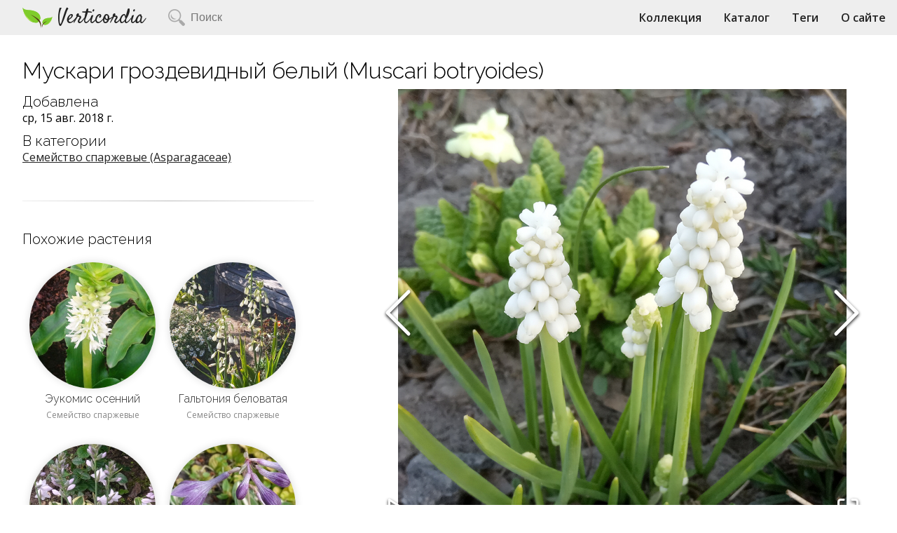

--- FILE ---
content_type: text/html; charset=utf-8
request_url: https://verticordia.ru/card/muscari-botryoides-alba
body_size: 4427
content:
<!DOCTYPE html><html><head><meta charSet="utf-8"/><title>Вертикордия — Мускари гроздевидный белый (Muscari botryoides)</title><link rel="icon" type="image/svg+xml" sizes="any" href="/favicon.svg"/><link rel="alternate icon" type="image/png" sizes="any" href="/favicon.png"/><meta name="description" content="Частная коллекция домашних и садовых растений"/><meta name="viewport" content="width=device-width, initial-scale=1.0"/><meta name="next-head-count" content="6"/><link rel="preload" href="/_next/static/css/9c081215e973cf17539b.css" as="style"/><link rel="stylesheet" href="/_next/static/css/9c081215e973cf17539b.css" data-n-g=""/><link rel="preload" href="/_next/static/css/2ca881d22a362bf9246d.css" as="style"/><link rel="stylesheet" href="/_next/static/css/2ca881d22a362bf9246d.css" data-n-p=""/><noscript data-n-css=""></noscript><link rel="preload" href="/_next/static/chunks/main-24b515142717619d8a9a.js" as="script"/><link rel="preload" href="/_next/static/chunks/webpack-50bee04d1dc61f8adf5b.js" as="script"/><link rel="preload" href="/_next/static/chunks/framework.29f9e2f3d4a33bafbaa5.js" as="script"/><link rel="preload" href="/_next/static/chunks/commons.3ba969b45bc5afd2e667.js" as="script"/><link rel="preload" href="/_next/static/chunks/pages/_app-ca969c809e18c0d33b56.js" as="script"/><link rel="preload" href="/_next/static/chunks/4f5ec77cbfa2ca5fa5196318827391756a937eef.3fb7ecb5227b4963a530.js" as="script"/><link rel="preload" href="/_next/static/chunks/c24ea7cd149b59f331e1dfb6334d1a9ad02e93c1.216fce839d2fab0fb6ed.js" as="script"/><link rel="preload" href="/_next/static/chunks/c24ea7cd149b59f331e1dfb6334d1a9ad02e93c1_CSS.ddce25b62cf34b951439.js" as="script"/><link rel="preload" href="/_next/static/chunks/pages/card/%5Balias%5D-28bb37d20c434ddb469c.js" as="script"/></head><body><div id="__next"><div id="Layout_header__BNCMR"><h1 id="Layout_top-logo__2xNCK"><a href="/">Verticordia</a></h1><a id="Layout_hamburger__67XKY" href="#"><i class="fa fa-bars"></i></a><div id="Layout_top-search__3Z1hE" class=""><form action="/search/" method="GET"><input name="search" value="" placeholder="Поиск"/></form></div><ul id="Layout_top-menu__2BF05" class=""><li><a href="/">Коллекция</a></li><li><a href="/categories">Каталог</a></li><li><a href="/tags">Теги</a></li><li><a href="/pages/about">О сайте</a></li></ul></div><main id="Layout_content__ITFy4"><div id="Layout_description__s8cXx"><h1>Мускари гроздевидный белый (Muscari botryoides)</h1><ul id="Layout_card-info__2RTQS"><li></li><li><h4>Добавлена</h4>ср, 15 авг. 2018 г.</li><li><h4>В категории</h4><a href="/category/asparagaceae">Семейство спаржевые (Asparagaceae)</a></li><li><div id="Layout_photos__18LeC"><div class="image-gallery" aria-live="polite"><div class="image-gallery-content bottom"><div class="image-gallery-slide-wrapper bottom"><button type="button" class="image-gallery-icon image-gallery-left-nav" aria-label="Previous Slide"><svg class="image-gallery-svg" xmlns="http://www.w3.org/2000/svg" viewBox="6 0 12 24" fill="none" stroke="currentColor" stroke-width="1" stroke-linecap="round" stroke-linejoin="round"><polyline points="15 18 9 12 15 6"></polyline></svg></button><button type="button" class="image-gallery-icon image-gallery-right-nav" aria-label="Next Slide"><svg class="image-gallery-svg" xmlns="http://www.w3.org/2000/svg" viewBox="6 0 12 24" fill="none" stroke="currentColor" stroke-width="1" stroke-linecap="round" stroke-linejoin="round"><polyline points="9 18 15 12 9 6"></polyline></svg></button><div class="image-gallery-swipe"><div class="image-gallery-slides"><div aria-label="Go to Slide 1" tabindex="-1" class="image-gallery-slide  center " style="-webkit-transform:translate3d(0%, 0, 0);-moz-transform:translate3d(0%, 0, 0);-ms-transform:translate3d(0%, 0, 0);-o-transform:translate3d(0%, 0, 0);transform:translate3d(0%, 0, 0)" role="button"><div><img class="image-gallery-image" src="https://verticordia.ru/pictures/eb/a2/7875/muscari-botryoides-alba1.jpg" title="muscari-botryoides-alba1"/></div></div><div aria-label="Go to Slide 2" tabindex="-1" class="image-gallery-slide  right " style="-webkit-transform:translate3d(100%, 0, 0);-moz-transform:translate3d(100%, 0, 0);-ms-transform:translate3d(100%, 0, 0);-o-transform:translate3d(100%, 0, 0);transform:translate3d(100%, 0, 0)" role="button"><div><img class="image-gallery-image" src="https://verticordia.ru/pictures/74/de/8597/muscari-botryoides-alba2.jpg" title="muscari-botryoides-alba2"/></div></div><div aria-label="Go to Slide 3" tabindex="-1" class="image-gallery-slide  left " style="-webkit-transform:translate3d(-100%, 0, 0);-moz-transform:translate3d(-100%, 0, 0);-ms-transform:translate3d(-100%, 0, 0);-o-transform:translate3d(-100%, 0, 0);transform:translate3d(-100%, 0, 0)" role="button"><div><img class="image-gallery-image" src="https://verticordia.ru/pictures/64/51/8621/muscari-botryoides-alba.jpg" title="muscari-botryoides-alba"/></div></div></div></div><button type="button" class="image-gallery-icon image-gallery-play-button" aria-label="Play or Pause Slideshow"><svg class="image-gallery-svg" xmlns="http://www.w3.org/2000/svg" viewBox="0 0 24 24" fill="none" stroke="currentColor" stroke-width="2" stroke-linecap="round" stroke-linejoin="round"><polygon points="5 3 19 12 5 21 5 3"></polygon></svg></button><button type="button" class="image-gallery-icon image-gallery-fullscreen-button" aria-label="Open Fullscreen"><svg class="image-gallery-svg" xmlns="http://www.w3.org/2000/svg" viewBox="0 0 24 24" fill="none" stroke="currentColor" stroke-width="2" stroke-linecap="round" stroke-linejoin="round"><path d="M8 3H5a2 2 0 0 0-2 2v3m18 0V5a2 2 0 0 0-2-2h-3m0 18h3a2 2 0 0 0 2-2v-3M3 16v3a2 2 0 0 0 2 2h3"></path></svg></button></div><div class="image-gallery-thumbnails-wrapper bottom"><div class="image-gallery-thumbnails"><div class="image-gallery-thumbnails-container" style="-webkit-transform:translate3d(0px, 0, 0);-moz-transform:translate3d(0px, 0, 0);-ms-transform:translate3d(0px, 0, 0);-o-transform:translate3d(0px, 0, 0);transform:translate3d(0px, 0, 0)" aria-label="Thumbnail Navigation"><button type="button" tabindex="0" aria-pressed="true" aria-label="Go to Slide 1" class="image-gallery-thumbnail active"><div class="image-gallery-thumbnail-inner"><img class="image-gallery-thumbnail-image" src="https://verticordia.ru/pictures/eb/a2/7875/64x64-muscari-botryoides-alba1.jpg"/></div></button><button type="button" tabindex="0" aria-pressed="false" aria-label="Go to Slide 2" class="image-gallery-thumbnail"><div class="image-gallery-thumbnail-inner"><img class="image-gallery-thumbnail-image" src="https://verticordia.ru/pictures/74/de/8597/64x64-muscari-botryoides-alba2.jpg"/></div></button><button type="button" tabindex="0" aria-pressed="false" aria-label="Go to Slide 3" class="image-gallery-thumbnail"><div class="image-gallery-thumbnail-inner"><img class="image-gallery-thumbnail-image" src="https://verticordia.ru/pictures/64/51/8621/64x64-muscari-botryoides-alba.jpg"/></div></button></div></div></div></div></div></div></li><li class="Layout_related__2jfeE"><hr/></li><li><h4>Похожие растения</h4><ul class="Layout_list__RpLU_"><li><a class="Layout_thumb-link__1_OPv" href="/card/eucomis-autumnalis"><div style="display:inline-block;max-width:100%;overflow:hidden;position:relative;box-sizing:border-box;margin:0"><div style="box-sizing:border-box;display:block;max-width:100%"><img style="max-width:100%;display:block;margin:0;border:none;padding:0" alt="" aria-hidden="true" role="presentation" src="[data-uri]"/></div><img alt="Эукомис осенний (Eucomis autumnalis)" src="[data-uri]" decoding="async" class="Layout_thumb__16bcS" style="visibility:hidden;position:absolute;top:0;left:0;bottom:0;right:0;box-sizing:border-box;padding:0;border:none;margin:auto;display:block;width:0;height:0;min-width:100%;max-width:100%;min-height:100%;max-height:100%"/></div><h5 class="Layout_title__9r3ai" title="Эукомис осенний (Eucomis autumnalis)">Эукомис осенний</h5></a><p class="Layout_category__1sc1i" title="Семейство спаржевые (Asparagaceae)"><a href="/category/asparagaceae">Семейство спаржевые</a></p></li><li><a class="Layout_thumb-link__1_OPv" href="/card/galtonia-candicans"><div style="display:inline-block;max-width:100%;overflow:hidden;position:relative;box-sizing:border-box;margin:0"><div style="box-sizing:border-box;display:block;max-width:100%"><img style="max-width:100%;display:block;margin:0;border:none;padding:0" alt="" aria-hidden="true" role="presentation" src="[data-uri]"/></div><img alt="Гальтония беловатая (Galtonia candican)" src="[data-uri]" decoding="async" class="Layout_thumb__16bcS" style="visibility:hidden;position:absolute;top:0;left:0;bottom:0;right:0;box-sizing:border-box;padding:0;border:none;margin:auto;display:block;width:0;height:0;min-width:100%;max-width:100%;min-height:100%;max-height:100%"/></div><h5 class="Layout_title__9r3ai" title="Гальтония беловатая (Galtonia candican)">Гальтония беловатая</h5></a><p class="Layout_category__1sc1i" title="Семейство спаржевые (Asparagaceae)"><a href="/category/asparagaceae">Семейство спаржевые</a></p></li><li><a class="Layout_thumb-link__1_OPv" href="/card/hosta-hybrida"><div style="display:inline-block;max-width:100%;overflow:hidden;position:relative;box-sizing:border-box;margin:0"><div style="box-sizing:border-box;display:block;max-width:100%"><img style="max-width:100%;display:block;margin:0;border:none;padding:0" alt="" aria-hidden="true" role="presentation" src="[data-uri]"/></div><img alt="Хоста неизвестная (Hosta hybrida)" src="[data-uri]" decoding="async" class="Layout_thumb__16bcS" style="visibility:hidden;position:absolute;top:0;left:0;bottom:0;right:0;box-sizing:border-box;padding:0;border:none;margin:auto;display:block;width:0;height:0;min-width:100%;max-width:100%;min-height:100%;max-height:100%"/></div><h5 class="Layout_title__9r3ai" title="Хоста неизвестная (Hosta hybrida)">Хоста неизвестная</h5></a><p class="Layout_category__1sc1i" title="Семейство спаржевые (Asparagaceae)"><a href="/category/asparagaceae">Семейство спаржевые</a></p></li><li><a class="Layout_thumb-link__1_OPv" href="/card/hosta-pandora-s-box"><div style="display:inline-block;max-width:100%;overflow:hidden;position:relative;box-sizing:border-box;margin:0"><div style="box-sizing:border-box;display:block;max-width:100%"><img style="max-width:100%;display:block;margin:0;border:none;padding:0" alt="" aria-hidden="true" role="presentation" src="[data-uri]"/></div><img alt="Хоста карликовая &quot;Pandora&#x27;s Box&quot; (Hosta hybrida)" src="[data-uri]" decoding="async" class="Layout_thumb__16bcS" style="visibility:hidden;position:absolute;top:0;left:0;bottom:0;right:0;box-sizing:border-box;padding:0;border:none;margin:auto;display:block;width:0;height:0;min-width:100%;max-width:100%;min-height:100%;max-height:100%"/></div><h5 class="Layout_title__9r3ai" title="Хоста карликовая &quot;Pandora&#x27;s Box&quot; (Hosta hybrida)">Хоста карликовая &quot;Pandora&#x27;s Box&quot;</h5></a><p class="Layout_category__1sc1i" title="Семейство спаржевые (Asparagaceae)"><a href="/category/asparagaceae">Семейство спаржевые</a></p></li><li><a class="Layout_thumb-link__1_OPv" href="/card/hosta-june"><div style="display:inline-block;max-width:100%;overflow:hidden;position:relative;box-sizing:border-box;margin:0"><div style="box-sizing:border-box;display:block;max-width:100%"><img style="max-width:100%;display:block;margin:0;border:none;padding:0" alt="" aria-hidden="true" role="presentation" src="[data-uri]"/></div><img alt="Хоста гибридная &quot;June&quot; (Hosta hybrida)" src="[data-uri]" decoding="async" class="Layout_thumb__16bcS" style="visibility:hidden;position:absolute;top:0;left:0;bottom:0;right:0;box-sizing:border-box;padding:0;border:none;margin:auto;display:block;width:0;height:0;min-width:100%;max-width:100%;min-height:100%;max-height:100%"/></div><h5 class="Layout_title__9r3ai" title="Хоста гибридная &quot;June&quot; (Hosta hybrida)">Хоста гибридная &quot;June&quot;</h5></a><p class="Layout_category__1sc1i" title="Семейство спаржевые (Asparagaceae)"><a href="/category/asparagaceae">Семейство спаржевые</a></p></li><li><a class="Layout_thumb-link__1_OPv" href="/card/hosta-stiletto"><div style="display:inline-block;max-width:100%;overflow:hidden;position:relative;box-sizing:border-box;margin:0"><div style="box-sizing:border-box;display:block;max-width:100%"><img style="max-width:100%;display:block;margin:0;border:none;padding:0" alt="" aria-hidden="true" role="presentation" src="[data-uri]"/></div><img alt="Хоста гибридная &quot;Stiletto&quot; (Hosta hybrida)" src="[data-uri]" decoding="async" class="Layout_thumb__16bcS" style="visibility:hidden;position:absolute;top:0;left:0;bottom:0;right:0;box-sizing:border-box;padding:0;border:none;margin:auto;display:block;width:0;height:0;min-width:100%;max-width:100%;min-height:100%;max-height:100%"/></div><h5 class="Layout_title__9r3ai" title="Хоста гибридная &quot;Stiletto&quot; (Hosta hybrida)">Хоста гибридная &quot;Stiletto&quot;</h5></a><p class="Layout_category__1sc1i" title="Семейство спаржевые (Asparagaceae)"><a href="/category/asparagaceae">Семейство спаржевые</a></p></li><li><a class="Layout_thumb-link__1_OPv" href="/card/hosta-frosted-mouse-ears"><div style="display:inline-block;max-width:100%;overflow:hidden;position:relative;box-sizing:border-box;margin:0"><div style="box-sizing:border-box;display:block;max-width:100%"><img style="max-width:100%;display:block;margin:0;border:none;padding:0" alt="" aria-hidden="true" role="presentation" src="[data-uri]"/></div><img alt="Хоста карликовая &quot;Frosted Mouse Ears&quot; (Hosta hybrida)" src="[data-uri]" decoding="async" class="Layout_thumb__16bcS" style="visibility:hidden;position:absolute;top:0;left:0;bottom:0;right:0;box-sizing:border-box;padding:0;border:none;margin:auto;display:block;width:0;height:0;min-width:100%;max-width:100%;min-height:100%;max-height:100%"/></div><h5 class="Layout_title__9r3ai" title="Хоста карликовая &quot;Frosted Mouse Ears&quot; (Hosta hybrida)">Хоста карликовая &quot;Frosted Mouse Ears&quot;</h5></a><p class="Layout_category__1sc1i" title="Семейство спаржевые (Asparagaceae)"><a href="/category/asparagaceae">Семейство спаржевые</a></p></li><li><a class="Layout_thumb-link__1_OPv" href="/card/hyacinthus-orientalis-mix"><div style="display:inline-block;max-width:100%;overflow:hidden;position:relative;box-sizing:border-box;margin:0"><div style="box-sizing:border-box;display:block;max-width:100%"><img style="max-width:100%;display:block;margin:0;border:none;padding:0" alt="" aria-hidden="true" role="presentation" src="[data-uri]"/></div><img alt="Гиацинт восточный смесь сортов (Hyacinthus orientalis)" src="[data-uri]" decoding="async" class="Layout_thumb__16bcS" style="visibility:hidden;position:absolute;top:0;left:0;bottom:0;right:0;box-sizing:border-box;padding:0;border:none;margin:auto;display:block;width:0;height:0;min-width:100%;max-width:100%;min-height:100%;max-height:100%"/></div><h5 class="Layout_title__9r3ai" title="Гиацинт восточный смесь сортов (Hyacinthus orientalis)">Гиацинт восточный смесь сортов</h5></a><p class="Layout_category__1sc1i" title="Семейство спаржевые (Asparagaceae)"><a href="/category/asparagaceae">Семейство спаржевые</a></p></li><li><a class="Layout_thumb-link__1_OPv" href="/card/hosta-kiwi-spearmint"><div style="display:inline-block;max-width:100%;overflow:hidden;position:relative;box-sizing:border-box;margin:0"><div style="box-sizing:border-box;display:block;max-width:100%"><img style="max-width:100%;display:block;margin:0;border:none;padding:0" alt="" aria-hidden="true" role="presentation" src="[data-uri]"/></div><img alt="Хоста гибридная &quot;Kiwi Spearmint&quot; (Hosta hybrida)" src="[data-uri]" decoding="async" class="Layout_thumb__16bcS" style="visibility:hidden;position:absolute;top:0;left:0;bottom:0;right:0;box-sizing:border-box;padding:0;border:none;margin:auto;display:block;width:0;height:0;min-width:100%;max-width:100%;min-height:100%;max-height:100%"/></div><h5 class="Layout_title__9r3ai" title="Хоста гибридная &quot;Kiwi Spearmint&quot; (Hosta hybrida)">Хоста гибридная &quot;Kiwi Spearmint&quot;</h5></a><p class="Layout_category__1sc1i" title="Семейство спаржевые (Asparagaceae)"><a href="/category/asparagaceae">Семейство спаржевые</a></p></li><li><a class="Layout_thumb-link__1_OPv" href="/card/muscari-armeniacum-siniy"><div style="display:inline-block;max-width:100%;overflow:hidden;position:relative;box-sizing:border-box;margin:0"><div style="box-sizing:border-box;display:block;max-width:100%"><img style="max-width:100%;display:block;margin:0;border:none;padding:0" alt="" aria-hidden="true" role="presentation" src="[data-uri]"/></div><img alt="Мускари армянский синий (Muscari armeniacum)" src="[data-uri]" decoding="async" class="Layout_thumb__16bcS" style="visibility:hidden;position:absolute;top:0;left:0;bottom:0;right:0;box-sizing:border-box;padding:0;border:none;margin:auto;display:block;width:0;height:0;min-width:100%;max-width:100%;min-height:100%;max-height:100%"/></div><h5 class="Layout_title__9r3ai" title="Мускари армянский синий (Muscari armeniacum)">Мускари армянский синий</h5></a><p class="Layout_category__1sc1i" title="Семейство спаржевые (Asparagaceae)"><a href="/category/asparagaceae">Семейство спаржевые</a></p></li><li><a class="Layout_thumb-link__1_OPv" href="/card/muscari-armeniacum-pink-sunrise"><div style="display:inline-block;max-width:100%;overflow:hidden;position:relative;box-sizing:border-box;margin:0"><div style="box-sizing:border-box;display:block;max-width:100%"><img style="max-width:100%;display:block;margin:0;border:none;padding:0" alt="" aria-hidden="true" role="presentation" src="[data-uri]"/></div><img alt="Мускари армянский &quot;Pink Sunrise&quot; (Muscari armeniacum)" src="[data-uri]" decoding="async" class="Layout_thumb__16bcS" style="visibility:hidden;position:absolute;top:0;left:0;bottom:0;right:0;box-sizing:border-box;padding:0;border:none;margin:auto;display:block;width:0;height:0;min-width:100%;max-width:100%;min-height:100%;max-height:100%"/></div><h5 class="Layout_title__9r3ai" title="Мускари армянский &quot;Pink Sunrise&quot; (Muscari armeniacum)">Мускари армянский &quot;Pink Sunrise&quot;</h5></a><p class="Layout_category__1sc1i" title="Семейство спаржевые (Asparagaceae)"><a href="/category/asparagaceae">Семейство спаржевые</a></p></li></ul></li></ul></div></main><footer><ul id="Layout_footer__3-iLi"><li>© <!-- -->2026<!-- --> <span>Вертикордия.</span></li><li><a href="/pages/about/">О сайте</a></li><li><a href="/pages/contact/">Контакты</a></li><li><a href="/pages/advertising/">Реклама</a></li></ul></footer></div><script id="__NEXT_DATA__" type="application/json">{"props":{"pageProps":{"item":{"code":200,"status":"ready","data":{"id":2066,"userId":1,"catId":54,"picId":8621,"status":"ready","title":"Мускари гроздевидный белый (Muscari botryoides)","alias":"muscari-botryoides-alba","description":"","date":"2018-08-15","userName":"Anna","categoryTitle":"Семейство спаржевые (Asparagaceae)","categoryAlias":"asparagaceae","pictureUrl":"pictures/64/51/8621/muscari-botryoides-alba.jpg","pictureTitle":"muscari-botryoides-alba","pictureDate":"2024-04-14 02:43:18","tags":[],"pictures":[{"id":7875,"itemId":2066,"url":"pictures/eb/a2/7875/muscari-botryoides-alba1.jpg","title":"muscari-botryoides-alba1","date":"2022-12-13 07:08:44"},{"id":8597,"itemId":2066,"url":"pictures/74/de/8597/muscari-botryoides-alba2.jpg","title":"muscari-botryoides-alba2","date":"2024-04-07 13:26:03"},{"id":8621,"itemId":2066,"url":"pictures/64/51/8621/muscari-botryoides-alba.jpg","title":"muscari-botryoides-alba","date":"2024-04-14 02:43:18"}]}},"related":{"code":200,"status":"ready","data":[{"id":2792,"userId":1,"catId":54,"picId":9197,"status":"ready","title":"Эукомис осенний (Eucomis autumnalis)","alias":"eucomis-autumnalis","description":"","date":"2024-05-31","userName":"Anna","categoryTitle":"Семейство спаржевые (Asparagaceae)","categoryAlias":"asparagaceae","pictureUrl":"pictures/a2/79/9197/eucomis-autumnalis.jpg","pictureTitle":"eucomis-autumnalis","pictureDate":"2024-05-31 16:46:32"},{"id":2681,"userId":1,"catId":54,"picId":9162,"status":"ready","title":"Гальтония беловатая (Galtonia candican)","alias":"galtonia-candicans","description":"","date":"2022-11-27","userName":"Anna","categoryTitle":"Семейство спаржевые (Asparagaceae)","categoryAlias":"asparagaceae","pictureUrl":"pictures/21/91/9162/galtonia-candicans3.jpg","pictureTitle":"galtonia-candicans3","pictureDate":"2024-05-31 14:11:45"},{"id":952,"userId":1,"catId":54,"picId":9130,"status":"ready","title":"Хоста неизвестная (Hosta hybrida)","alias":"hosta-hybrida","description":"","date":"2016-01-05","userName":"Anna","categoryTitle":"Семейство спаржевые (Asparagaceae)","categoryAlias":"asparagaceae","pictureUrl":"pictures/6e/f0/9130/hosta-hybrida1.jpg","pictureTitle":"hosta-hybrida1","pictureDate":"2024-05-31 13:21:44"},{"id":2215,"userId":1,"catId":54,"picId":9121,"status":"ready","title":"Хоста карликовая \"Pandora's Box\" (Hosta hybrida)","alias":"hosta-pandora-s-box","description":"","date":"2019-09-09","userName":"Anna","categoryTitle":"Семейство спаржевые (Asparagaceae)","categoryAlias":"asparagaceae","pictureUrl":"pictures/94/fe/9121/hosta-pandora-s-box.jpg","pictureTitle":"hosta-pandora-s-box","pictureDate":"2024-05-29 05:36:21"},{"id":2507,"userId":1,"catId":54,"picId":9118,"status":"ready","title":"Хоста гибридная \"June\" (Hosta hybrida)","alias":"hosta-june","description":"","date":"2021-09-09","userName":"Anna","categoryTitle":"Семейство спаржевые (Asparagaceae)","categoryAlias":"asparagaceae","pictureUrl":"pictures/66/1c/9118/hosta-june.jpg","pictureTitle":"hosta-june","pictureDate":"2024-05-29 05:32:09"},{"id":2318,"userId":1,"catId":54,"picId":9117,"status":"ready","title":"Хоста гибридная \"Stiletto\" (Hosta hybrida)","alias":"hosta-stiletto","description":"","date":"2020-07-21","userName":"Anna","categoryTitle":"Семейство спаржевые (Asparagaceae)","categoryAlias":"asparagaceae","pictureUrl":"pictures/21/d5/9117/hosta-stiletto4.jpg","pictureTitle":"hosta-stiletto4","pictureDate":"2024-05-29 05:30:38"},{"id":2750,"userId":1,"catId":54,"picId":9085,"status":"ready","title":"Хоста карликовая \"Frosted Mouse Ears\" (Hosta hybrida)","alias":"hosta-frosted-mouse-ears","description":"","date":"2024-04-16","userName":"Anna","categoryTitle":"Семейство спаржевые (Asparagaceae)","categoryAlias":"asparagaceae","pictureUrl":"pictures/01/c6/9085/hosta-frosted-mouse-ears2.jpg","pictureTitle":"hosta-frosted-mouse-ears2","pictureDate":"2024-05-20 05:10:32"},{"id":927,"userId":1,"catId":54,"picId":8875,"status":"ready","title":"Гиацинт восточный смесь сортов (Hyacinthus orientalis)","alias":"hyacinthus-orientalis-mix","description":"","date":"2016-01-05","userName":"Anna","categoryTitle":"Семейство спаржевые (Asparagaceae)","categoryAlias":"asparagaceae","pictureUrl":"pictures/95/97/8875/hyacinthus-orientalis-mix1.jpg","pictureTitle":"hyacinthus-orientalis-mix1","pictureDate":"2024-05-02 16:48:35"},{"id":2751,"userId":1,"catId":54,"picId":8721,"status":"ready","title":"Хоста гибридная \"Kiwi Spearmint\" (Hosta hybrida)","alias":"hosta-kiwi-spearmint","description":"","date":"2024-04-16","userName":"Anna","categoryTitle":"Семейство спаржевые (Asparagaceae)","categoryAlias":"asparagaceae","pictureUrl":"pictures/03/2a/8721/hosta-kiwi-spearmint.jpg","pictureTitle":"hosta-kiwi-spearmint","pictureDate":"2024-04-17 10:37:36"},{"id":935,"userId":1,"catId":54,"picId":8712,"status":"ready","title":"Мускари армянский синий (Muscari armeniacum)","alias":"muscari-armeniacum-siniy","description":"","date":"2016-01-05","userName":"Anna","categoryTitle":"Семейство спаржевые (Asparagaceae)","categoryAlias":"asparagaceae","pictureUrl":"pictures/5c/34/8712/muscari-armeniacum-siniy6.jpg","pictureTitle":"muscari-armeniacum-siniy6","pictureDate":"2024-04-17 08:49:40"},{"id":1858,"userId":1,"catId":54,"picId":8596,"status":"ready","title":"Мускари армянский \"Pink Sunrise\" (Muscari armeniacum)","alias":"muscari-armeniacum-pink-sunrise","description":"","date":"2017-10-26","userName":"Anna","categoryTitle":"Семейство спаржевые (Asparagaceae)","categoryAlias":"asparagaceae","pictureUrl":"pictures/c7/42/8596/muscari-armeniacum-pink-sunrise4.jpg","pictureTitle":"muscari-armeniacum-pink-sunrise4","pictureDate":"2024-04-07 13:25:31"}]},"alias":"muscari-botryoides-alba"},"__N_SSP":true},"page":"/card/[alias]","query":{"alias":"muscari-botryoides-alba"},"buildId":"3Q1iZiQoyUDtqIg9sfCQr","isFallback":false,"gssp":true}</script><script nomodule="" src="/_next/static/chunks/polyfills-5ba9c403cc30e4733b64.js"></script><script src="/_next/static/chunks/main-24b515142717619d8a9a.js" async=""></script><script src="/_next/static/chunks/webpack-50bee04d1dc61f8adf5b.js" async=""></script><script src="/_next/static/chunks/framework.29f9e2f3d4a33bafbaa5.js" async=""></script><script src="/_next/static/chunks/commons.3ba969b45bc5afd2e667.js" async=""></script><script src="/_next/static/chunks/pages/_app-ca969c809e18c0d33b56.js" async=""></script><script src="/_next/static/chunks/4f5ec77cbfa2ca5fa5196318827391756a937eef.3fb7ecb5227b4963a530.js" async=""></script><script src="/_next/static/chunks/c24ea7cd149b59f331e1dfb6334d1a9ad02e93c1.216fce839d2fab0fb6ed.js" async=""></script><script src="/_next/static/chunks/c24ea7cd149b59f331e1dfb6334d1a9ad02e93c1_CSS.ddce25b62cf34b951439.js" async=""></script><script src="/_next/static/chunks/pages/card/%5Balias%5D-28bb37d20c434ddb469c.js" async=""></script><script src="/_next/static/3Q1iZiQoyUDtqIg9sfCQr/_buildManifest.js" async=""></script><script src="/_next/static/3Q1iZiQoyUDtqIg9sfCQr/_ssgManifest.js" async=""></script><script defer src="https://static.cloudflareinsights.com/beacon.min.js/vcd15cbe7772f49c399c6a5babf22c1241717689176015" integrity="sha512-ZpsOmlRQV6y907TI0dKBHq9Md29nnaEIPlkf84rnaERnq6zvWvPUqr2ft8M1aS28oN72PdrCzSjY4U6VaAw1EQ==" data-cf-beacon='{"version":"2024.11.0","token":"2516db7aaad845c48566ce4e0bb90985","r":1,"server_timing":{"name":{"cfCacheStatus":true,"cfEdge":true,"cfExtPri":true,"cfL4":true,"cfOrigin":true,"cfSpeedBrain":true},"location_startswith":null}}' crossorigin="anonymous"></script>
</body></html>

--- FILE ---
content_type: text/css; charset=UTF-8
request_url: https://verticordia.ru/_next/static/css/9c081215e973cf17539b.css
body_size: 83
content:
@import url(https://cdnjs.cloudflare.com/ajax/libs/font-awesome/4.7.0/css/font-awesome.min.css);@import url(https://fonts.googleapis.com/css?family=Satisfy|Open+Sans:400,600,700,800&subset=cyrillic,cyrillic-ext);@import url(https://fonts.googleapis.com/css2?family=Raleway:wght@100;300;600;900&display=swap);*{padding:0;margin:0}:focus{outline:0}body,html{height:100%}#__next{display:flex;min-height:100vh;flex-direction:column}body{font-size:1rem;font-family:Open Sans,sans-serif}footer{flex-shrink:0}h1,h2,h3,h4,h5{font-weight:300;font-family:Raleway,sans-serif}h1{font-size:2rem}h2{font-size:1.75rem}h3{font-size:1.5rem}h4{font-size:1.25rem}h5{font-size:1rem}a{color:#222;-webkit-transition:color .3s;transition:color .3s}a:hover{color:#3498db}p{font-size:1.1rem;padding:.6em 0;line-height:1.6em}hr{margin:2rem 0;border:0;height:1px;background:#444;background-image:-webkit-linear-gradient(left,#eee,#bbb,#eee);background-image:linear-gradient(90deg,#eee,#bbb,#eee)}

--- FILE ---
content_type: application/javascript; charset=UTF-8
request_url: https://verticordia.ru/_next/static/chunks/pages/_app-ca969c809e18c0d33b56.js
body_size: 103
content:
_N_E=(window.webpackJsonp_N_E=window.webpackJsonp_N_E||[]).push([[9],{0:function(e,t,r){r("GcxT"),e.exports=r("nOHt")},GcxT:function(e,t,r){(window.__NEXT_P=window.__NEXT_P||[]).push(["/_app",function(){return r("IlR1")}])},IlR1:function(e,t,r){"use strict";r.r(t);var n=r("rePB"),o=r("nKUr");r("zPlV");function c(e,t){var r=Object.keys(e);if(Object.getOwnPropertySymbols){var n=Object.getOwnPropertySymbols(e);t&&(n=n.filter((function(t){return Object.getOwnPropertyDescriptor(e,t).enumerable}))),r.push.apply(r,n)}return r}t.default=function(e){var t=e.Component,r=e.pageProps;return Object(o.jsx)(t,function(e){for(var t=1;t<arguments.length;t++){var r=null!=arguments[t]?arguments[t]:{};t%2?c(Object(r),!0).forEach((function(t){Object(n.a)(e,t,r[t])})):Object.getOwnPropertyDescriptors?Object.defineProperties(e,Object.getOwnPropertyDescriptors(r)):c(Object(r)).forEach((function(t){Object.defineProperty(e,t,Object.getOwnPropertyDescriptor(r,t))}))}return e}({},r))}},rePB:function(e,t,r){"use strict";function n(e,t,r){return t in e?Object.defineProperty(e,t,{value:r,enumerable:!0,configurable:!0,writable:!0}):e[t]=r,e}r.d(t,"a",(function(){return n}))},zPlV:function(e,t,r){}},[[0,0,2,1]]]);

--- FILE ---
content_type: application/javascript; charset=UTF-8
request_url: https://verticordia.ru/_next/static/chunks/pages/tags-638c080c52ba176cf1e1.js
body_size: 2829
content:
_N_E=(window.webpackJsonp_N_E=window.webpackJsonp_N_E||[]).push([[18],{"8OQS":function(t,e){t.exports=function(t,e){if(null==t)return{};var i,n,o={},r=Object.keys(t);for(n=0;n<r.length;n++)i=r[n],e.indexOf(i)>=0||(o[i]=t[i]);return o}},Aiso:function(t,e,i){t.exports=i("dQHF")},UWYU:function(t,e,i){"use strict";e.__esModule=!0,e.imageConfigDefault=e.VALID_LOADERS=void 0;e.VALID_LOADERS=["default","imgix","cloudinary","akamai"];e.imageConfigDefault={deviceSizes:[640,750,828,1080,1200,1920,2048,3840],imageSizes:[16,32,48,64,96,128,256,384],path:"/_next/image",loader:"default",domains:[]}},dEHY:function(t,e,i){"use strict";e.__esModule=!0,e.toBase64=function(t){return window.btoa(t)}},dQHF:function(t,e,i){"use strict";var n=i("J4zp"),o=i("RIqP"),r=i("TqRt");e.__esModule=!0,e.default=function(t){var e=t.src,i=t.sizes,r=t.unoptimized,c=void 0!==r&&r,u=t.priority,h=void 0!==u&&u,p=t.loading,g=t.className,m=t.quality,v=t.width,x=t.height,O=t.objectFit,A=t.objectPosition,z=t.loader,_=void 0===z?j:z,S=(0,a.default)(t,["src","sizes","unoptimized","priority","loading","className","quality","width","height","objectFit","objectPosition","loader"]),k=i?"responsive":"intrinsic",E=!1;"unsized"in S?(E=Boolean(S.unsized),delete S.unsized):"layout"in S&&(S.layout&&(k=S.layout),delete S.layout);0;var N=!h&&("lazy"===p||"undefined"===typeof p);e&&e.startsWith("data:")&&(c=!0,N=!1);var P,q,D,I=(0,f.useIntersection)({rootMargin:"200px",disabled:!N}),L=n(I,2),R=L[0],W=L[1],B=!N||W,F=y(v),H=y(x),M=y(m),Q={visibility:B?"inherit":"hidden",position:"absolute",top:0,left:0,bottom:0,right:0,boxSizing:"border-box",padding:0,border:"none",margin:"auto",display:"block",width:0,height:0,minWidth:"100%",maxWidth:"100%",minHeight:"100%",maxHeight:"100%",objectFit:O,objectPosition:A};if("undefined"!==typeof F&&"undefined"!==typeof H&&"fill"!==k){var U=H/F,V=isNaN(U)?"100%":"".concat(100*U,"%");"responsive"===k?(P={display:"block",overflow:"hidden",position:"relative",boxSizing:"border-box",margin:0},q={display:"block",boxSizing:"border-box",paddingTop:V}):"intrinsic"===k?(P={display:"inline-block",maxWidth:"100%",overflow:"hidden",position:"relative",boxSizing:"border-box",margin:0},q={boxSizing:"border-box",display:"block",maxWidth:"100%"},D='<svg width="'.concat(F,'" height="').concat(H,'" xmlns="http://www.w3.org/2000/svg" version="1.1"/>')):"fixed"===k&&(P={overflow:"hidden",boxSizing:"border-box",display:"inline-block",position:"relative",width:F,height:H})}else"undefined"===typeof F&&"undefined"===typeof H&&"fill"===k&&(P={display:"block",overflow:"hidden",position:"absolute",top:0,left:0,bottom:0,right:0,boxSizing:"border-box",margin:0});var Y={src:"[data-uri]",srcSet:void 0,sizes:void 0};B&&(Y=function(t){var e=t.src,i=t.unoptimized,n=t.layout,r=t.width,a=t.quality,c=t.sizes,s=t.loader;if(i)return{src:e,srcSet:void 0,sizes:void 0};var d=function(t,e,i){if(i&&("fill"===e||"responsive"===e)){var n=o(i.matchAll(/(^|\s)(1?\d?\d)vw/g)).map((function(t){return parseInt(t[2])}));if(n.length){var r=.01*Math.min.apply(Math,o(n));return{widths:w.filter((function(t){return t>=b[0]*r})),kind:"w"}}return{widths:w,kind:"w"}}if("number"!==typeof t||"fill"===e||"responsive"===e)return{widths:b,kind:"w"};return{widths:o(new Set([t,2*t].map((function(t){return w.find((function(e){return e>=t}))||w[w.length-1]})))),kind:"x"}}(r,n,c),l=d.widths,u=d.kind,f=l.length-1;return{src:s({src:e,quality:a,width:l[f]}),sizes:c||"w"!==u?c:"100vw",srcSet:l.map((function(t,i){return"".concat(s({src:e,quality:a,width:t})," ").concat("w"===u?t:i+1).concat(u)})).join(", ")}}({src:e,unoptimized:c,layout:k,width:F,quality:M,sizes:i,loader:_}));E&&(P=void 0,q=void 0,Q=void 0);return s.default.createElement("div",{style:P},q?s.default.createElement("div",{style:q},D?s.default.createElement("img",{style:{maxWidth:"100%",display:"block",margin:0,border:"none",padding:0},alt:"","aria-hidden":!0,role:"presentation",src:"data:image/svg+xml;base64,".concat((0,l.toBase64)(D))}):null):null,s.default.createElement("img",Object.assign({},S,Y,{decoding:"async",className:g,ref:R,style:Q})),h?s.default.createElement(d.default,null,s.default.createElement("link",{key:"__nimg-"+Y.src+Y.srcSet+Y.sizes,rel:"preload",as:"image",href:Y.srcSet?void 0:Y.src,imagesrcset:Y.srcSet,imagesizes:Y.sizes})):null)};var a=r(i("8OQS")),c=r(i("pVnL")),s=r(i("q1tI")),d=r(i("8Kt/")),l=i("dEHY"),u=i("UWYU"),f=i("vNVm");var h=new Map([["imgix",function(t){var e=t.root,i=t.src,n=t.width,o=t.quality,r=["auto=format","fit=max","w="+n],a="";o&&r.push("q="+o);r.length&&(a="?"+r.join("&"));return"".concat(e).concat(x(i)).concat(a)}],["cloudinary",function(t){var e=t.root,i=t.src,n=t.width,o=t.quality,r=["f_auto","c_limit","w_"+n,"q_"+(o||"auto")].join(",")+"/";return"".concat(e).concat(r).concat(x(i))}],["akamai",function(t){var e=t.root,i=t.src,n=t.width;return"".concat(e).concat(x(i),"?imwidth=").concat(n)}],["default",function(t){var e=t.root,i=t.src,n=t.width,o=t.quality;0;return"".concat(e,"?url=").concat(encodeURIComponent(i),"&w=").concat(n,"&q=").concat(o||75)}]]),p={deviceSizes:[640,750,828,1080,1200,1920,2048,3840],imageSizes:[16,32,48,64,96,128,256,384],path:"/_next/image",loader:"default"}||u.imageConfigDefault,b=p.deviceSizes,g=p.imageSizes,m=p.loader,v=p.path,w=(p.domains,[].concat(o(b),o(g)));function y(t){return"number"===typeof t?t:"string"===typeof t?parseInt(t,10):void 0}function j(t){var e=h.get(m);if(e)return e((0,c.default)({root:v},t));throw new Error('Unknown "loader" found in "next.config.js". Expected: '.concat(u.VALID_LOADERS.join(", "),". Received: ").concat(m))}function x(t){return"/"===t[0]?t.slice(1):t}b.sort((function(t,e){return t-e})),w.sort((function(t,e){return t-e}))},enK5:function(t,e,i){"use strict";i.r(e),i.d(e,"__N_SSP",(function(){return m})),i.d(e,"default",(function(){return v}));var n=i("rePB"),o=i("nKUr"),r=i("nsQa"),a=i("YFqc"),c=i.n(a),s=i("Aiso"),d=i.n(s),l=i("QVba"),u=i("3D97"),f=i("WnY7"),h=i.n(f);function p(t){var e,i=t.tags||{},n=t.featured||{};t.filter;return Object(o.jsxs)(o.Fragment,{children:[(null===(e=n.data)||void 0===e?void 0:e.length)>0&&Object(o.jsx)("div",{id:h.a["content-right"],children:Object(o.jsx)(u.a,{data:n.data,className:h.a["v-slider"]})}),Object(o.jsxs)("div",{id:h.a["content-left"],children:[Object(o.jsx)("h2",{children:"\u0422\u0435\u0433\u0438"}),Object(o.jsx)("ul",{className:h.a.list,children:i.data.map((function(t,e){return Object(o.jsxs)("li",{children:[Object(o.jsx)(c.a,{href:"/tag/".concat(t.tag,"/"),children:Object(o.jsxs)("a",{className:h.a["thumb-link"],children:[Object(o.jsx)(d.a,{className:h.a.thumb,src:Object(l.e)(t.picture,180,180),alt:t.pictureTitle,width:180,height:180,loader:l.d}),Object(o.jsxs)("h5",{className:h.a.title,title:t.tag,children:["#",t.tag]})]})}),Object(o.jsx)("p",{className:h.a.category,title:"".concat(Object(l.f)(t.count,["\u0440\u0430\u0441\u0442\u0435\u043d\u0438\u0435","\u0440\u0430\u0441\u0442\u0435\u043d\u0438\u044f","\u0440\u0430\u0441\u0442\u0435\u043d\u0438\u0439"])," \u0441 \u0442\u0435\u0433\u043e\u043c #").concat(t.tag),children:t.count})]},e)}))})]})]})}function b(t,e){var i=Object.keys(t);if(Object.getOwnPropertySymbols){var n=Object.getOwnPropertySymbols(t);e&&(n=n.filter((function(e){return Object.getOwnPropertyDescriptor(t,e).enumerable}))),i.push.apply(i,n)}return i}function g(t){for(var e=1;e<arguments.length;e++){var i=null!=arguments[e]?arguments[e]:{};e%2?b(Object(i),!0).forEach((function(e){Object(n.a)(t,e,i[e])})):Object.getOwnPropertyDescriptors?Object.defineProperties(t,Object.getOwnPropertyDescriptors(i)):b(Object(i)).forEach((function(e){Object.defineProperty(t,e,Object.getOwnPropertyDescriptor(i,e))}))}return t}var m=!0;function v(t){return Object(o.jsx)(r.a,{title:"\u0422\u0435\u0433\u0438",children:Object(o.jsx)(p,g({},t))})}},pVnL:function(t,e){function i(){return t.exports=i=Object.assign||function(t){for(var e=1;e<arguments.length;e++){var i=arguments[e];for(var n in i)Object.prototype.hasOwnProperty.call(i,n)&&(t[n]=i[n])}return t},i.apply(this,arguments)}t.exports=i},tNhp:function(t,e,i){(window.__NEXT_P=window.__NEXT_P||[]).push(["/tags",function(){return i("enK5")}])}},[["tNhp",0,2,1,3,4]]]);

--- FILE ---
content_type: text/plain
request_url: https://www.google-analytics.com/j/collect?v=1&_v=j102&a=785105154&t=pageview&_s=1&dl=https%3A%2F%2Fverticordia.ru%2Fcard%2Fmuscari-botryoides-alba&dp=%2Fcard%2Fmuscari-botryoides-alba&ul=en-us%40posix&dt=%D0%92%D0%B5%D1%80%D1%82%D0%B8%D0%BA%D0%BE%D1%80%D0%B4%D0%B8%D1%8F%20%E2%80%94%20%D0%9C%D1%83%D1%81%D0%BA%D0%B0%D1%80%D0%B8%20%D0%B3%D1%80%D0%BE%D0%B7%D0%B4%D0%B5%D0%B2%D0%B8%D0%B4%D0%BD%D1%8B%D0%B9%20%D0%B1%D0%B5%D0%BB%D1%8B%D0%B9%20(Muscari%20botryoides)&sr=1280x720&vp=1280x720&_u=YEBAAEABAAAAACAAI~&jid=1740535449&gjid=1925681782&cid=574252977.1768418342&tid=UA-147260345-1&_gid=227804210.1768418342&_r=1&_slc=1&z=1138123257
body_size: -450
content:
2,cG-7Z0HSGXX9T

--- FILE ---
content_type: image/svg+xml
request_url: https://verticordia.ru/_next/static/media/favicon.718da382f43d022304dfe52943c0029c.svg
body_size: 9626
content:
<svg width="108" height="108" xmlns="http://www.w3.org/2000/svg">
 <metadata id="metadata8">image/svg+xml</metadata>
 <defs>
  <clipPath id="clipPath26" clipPathUnits="userSpaceOnUse">
   <path id="path28" d="m7401.27,3381.13l-0.12,-0.04l0.1,0.02l0.02,0.02"/>
  </clipPath>
  <clipPath id="clipPath44" clipPathUnits="userSpaceOnUse">
   <path id="path46" d="m7442.84,2722.77l-0.09,0.21l0.05,-0.2l0.04,-0.01"/>
  </clipPath>
  <clipPath id="clipPath62" clipPathUnits="userSpaceOnUse">
   <path id="path64" d="m7553.56,3372.65l-0.01,0.08l-0.01,-0.06l0.02,-0.02"/>
  </clipPath>
  <clipPath id="clipPath80" clipPathUnits="userSpaceOnUse">
   <path id="path82" d="m8089,3365l1,0l0,2l-1,0l0,-2z"/>
  </clipPath>
  <clipPath id="clipPath98" clipPathUnits="userSpaceOnUse">
   <path id="path100" d="m7751.52,2528.14l0.25,0.14l-0.25,-0.14"/>
  </clipPath>
  <clipPath id="clipPath116" clipPathUnits="userSpaceOnUse">
   <path id="path118" d="m8088.56,3363.94l0.18,0.27l-0.35,-0.82l-0.21,-0.74l0.83,1.97l0.84,1.31l-1.08,-1.67l-0.21,-0.32"/>
  </clipPath>
  <clipPath id="clipPath134" clipPathUnits="userSpaceOnUse">
   <path id="path136" d="m7679.55,3766.21c-1.25,1.82 -2.6,3.56 -4.08,5.25c1.51,-1.66 2.8,-3.45 4.08,-5.25"/>
  </clipPath>
  <clipPath id="clipPath152" clipPathUnits="userSpaceOnUse">
   <path id="path154" d="m7674.66,3772.52l-0.32,0.29l1.13,-1.35l-0.81,1.06"/>
  </clipPath>
  <clipPath id="clipPath182" clipPathUnits="userSpaceOnUse">
   <path id="path184" d="m4829.11,7241.27c112.2,57.63 236.16,53.06 308.46,65.25c-67.72,-22.64 -200.15,-23.38 -312.31,-96.66c-101.26,-66.15 -109.64,-165.04 -102.5,-213.88c-6.83,6.69 -12.59,15.56 -14.99,27.41c-7.66,38.45 -3.41,153.79 121.34,217.88"/>
  </clipPath>
  <clipPath id="clipPath208" clipPathUnits="userSpaceOnUse">
   <path id="path210" d="m4816.75,6939.84c322.14,9.65 419.05,363.69 434.54,430.64c1.08,1.5 1.61,2.36 1.61,2.36c0,0 -55.52,-461.23 -410.12,-466.53c-41.05,2.48 -62.5,14.87 -73.51,28.62c0.17,2.69 0.36,5.46 0.6,8.23c15.56,-0.86 32.09,-1.57 46.88,-3.32"/>
  </clipPath>
  <clipPath id="clipPath238" clipPathUnits="userSpaceOnUse">
   <path id="path240" d="m4550.91,7090.43c-76.4,39.26 -160.82,36.15 -210.03,44.44c46.11,-15.41 136.26,-15.91 212.66,-65.81c68.94,-45.05 74.65,-112.39 69.78,-145.66c4.66,4.55 8.61,10.62 10.21,18.67c5.24,26.18 2.35,104.74 -82.62,148.36"/>
  </clipPath>
  <clipPath id="clipPath264" clipPathUnits="userSpaceOnUse">
   <path id="path266" d="m4559.33,6885.16c-219.35,6.6 -285.37,247.68 -295.92,293.29c-0.74,1.01 -1.1,1.6 -1.1,1.6c0,0 37.84,-314.1 279.28,-317.69c27.96,1.67 42.59,10.1 50.09,19.48c-0.12,1.84 -0.28,3.69 -0.43,5.6c-10.59,-0.58 -21.86,-1.07 -31.92,-2.28"/>
  </clipPath>
  <clipPath id="clipPath292" clipPathUnits="userSpaceOnUse">
   <path id="path294" d="m6029.38,6646.29c0.08,0.97 53.92,-5.91 135.62,-15.9c81.41,-8.15 192.57,-23.98 303.3,-10.92c26.02,4.36 57.54,11.16 68.47,31.93c8.92,21.61 -12.24,45.99 -30.13,63.14c-38.79,35.68 -83.34,61.73 -122.11,84.25c-78.53,44.22 -139.16,71.86 -153.85,79.43c-59.44,28.89 -106.3,56.82 -103.03,62.92c2.61,4.75 52.91,-13.71 112.87,-42.87c14.79,-7.62 75.06,-36.61 153.52,-83.19c38.84,-23.85 83.21,-50.99 123.27,-89.62c9.82,-9.87 19.35,-20.56 26.7,-33.6c7.23,-12.45 12.49,-30.23 4.74,-46.11c-7.93,-15.5 -22.91,-22.91 -36.49,-27.92c-13.96,-4.96 -28.22,-7.53 -42.41,-9.42c-113.88,-10.5 -223.76,8.35 -305.3,18.52c-81.51,12.07 -135.05,20.33 -135.17,19.36"/>
  </clipPath>
  <clipPath id="clipPath320" clipPathUnits="userSpaceOnUse">
   <path id="path322" d="m6126.35,7158.13c-89.26,55.27 -192.4,59.71 -251.56,74.62c54.66,-23.28 164.47,-32.69 252.67,-100.92c79.63,-61.62 80,-144.23 70.84,-184.27c6.12,5.08 11.51,12.08 14.25,21.74c8.93,31.39 13.05,127.37 -86.2,188.83"/>
  </clipPath>
  <clipPath id="clipPath346" clipPathUnits="userSpaceOnUse">
   <path id="path348" d="m6116.59,6907.21c-266.61,29.41 -323.54,329.59 -331.93,386.17c-0.79,1.32 -1.17,2.07 -1.17,2.07c0,0 15.45,-386.38 309.29,-414.31c34.2,-0.69 52.82,8.18 62.89,18.86c0.04,2.25 0.04,4.54 0.04,6.86c-12.97,0.33 -26.72,0.84 -39.12,0.35"/>
  </clipPath>
  <clipPath id="clipPath372" clipPathUnits="userSpaceOnUse">
   <path id="path374" d="m6327.3,6547.46c0.06,0.08 -7.67,6.88 -20.6,19.69c-12.38,13.26 -31.9,31.19 -47.04,60.35c-7.59,13.32 -11.25,37.74 5.26,50.91c14.72,12.41 33.74,16.67 52.61,20.22c38.23,6.41 79.44,6.83 120.65,8.65c20.59,0.9 41.27,1.92 61.3,4.54c19.83,3.23 40.11,5.92 51.18,20.7c28.07,28.39 26.67,70 14.75,101.49c-24.3,63.87 -56.7,105.99 -61.78,117.75c-27.12,44.3 -39.5,87.72 -33.12,90.01c5.45,1.91 25.23,-33.22 52.01,-77.1c3.22,-5.58 11.34,-19.53 22.82,-40.21c11.13,-20.83 26.71,-47.99 37.9,-83.81c5.47,-17.83 9.42,-38.49 7.04,-60.59c-2.46,-22.13 -13.35,-43.83 -28.95,-59.35c-16.2,-18.81 -40.6,-20.59 -60.44,-23.15c-20.87,-1.97 -41.75,-2.2 -62.46,-2.35c-41.38,-0.3 -82.34,0.74 -119.88,-4.15c-18.5,-2.68 -37.06,-6.47 -50.39,-17.03c-14.41,-10.64 -12.21,-31.08 -5.36,-44.87c13.7,-28.75 32.68,-47.67 44.57,-61.25c12.49,-13.28 19.99,-20.37 19.93,-20.45"/>
  </clipPath>
  <clipPath id="clipPath404" clipPathUnits="userSpaceOnUse">
   <path id="path406" d="m6504.2,7232.33c-63.95,68.93 -151.96,97.26 -199.5,124.19c41.68,-33.08 134.27,-67.29 194.2,-147.17c54.1,-72.12 34.8,-143.53 17.39,-175.92c6.48,2.93 12.79,7.7 17.46,15.38c15.16,24.99 41.53,106.89 -29.55,183.52"/>
  </clipPath>
  <clipPath id="clipPath430" clipPathUnits="userSpaceOnUse">
   <path id="path432" d="m6436.15,7018c-223.22,88.73 -201.07,361.44 -194.86,412.29c-0.37,1.33 -0.53,2.06 -0.53,2.06c0,0 -78.45,-337.29 168.63,-431.19c29.38,-8.73 47.56,-5.5 58.8,1.32c0.55,1.93 1.12,3.91 1.66,5.93c-11.12,3.35 -22.9,7.06 -33.7,9.59"/>
  </clipPath>
  <clipPath id="clipPath456" clipPathUnits="userSpaceOnUse">
   <path id="path458" d="m4922.26,6198.24c0,0 -11.81,-84.85 -102.69,-160.19c-90.92,-75.3 -316.85,-151.46 -467.05,-337.49c-150.18,-186.01 -77.2,-368.75 -38.68,-423.34c22.11,-31.34 55.62,-38.76 80.19,-39.35c-9.1,42.77 -14.87,90.19 -12.4,139.54c19.75,197.81 174.73,322.84 199.49,346.11c13.49,12.02 38.66,32.06 69.19,54.27c31.33,21.8 64.35,46.54 94.61,75.35c60.74,55.16 109.49,110.79 109.35,110.79c0.12,0 -41.41,-61.16 -96.56,-123.55c-26.42,-31.5 -59.94,-62.58 -88.46,-86.43c-28.23,-24.72 -51.22,-45.88 -64.16,-57.43c-12.64,-11.76 -53.39,-47.17 -92.35,-104.34c-19.67,-29.05 -37.6,-61.66 -54.93,-101.41c-16.84,-34.34 -25.09,-74.61 -25.48,-115.21c-0.63,-70.86 18.58,-140.13 38.46,-193.77c26.67,-13.82 68.65,-18.34 134.3,6.14c52.36,29.03 97.37,62.19 136.16,98.32l-62.02,81.69l115.94,-24.94c38.72,46.1 69.18,95.69 93,146.89l-112.67,33.98l140.96,36.61c24.66,71.59 38.02,144.74 44.1,214.74l-111.95,-19.46l-1.15,-0.47l0.68,0.39l-12.2,-2.12l128.2,85.13c5.71,199.67 -41.88,359.55 -41.88,359.55"/>
  </clipPath>
  <clipPath id="clipPath476" clipPathUnits="userSpaceOnUse">
   <path id="path478" d="m4352.52,5700.56c135.09,167.29 331.48,245.78 435.71,314.66c-89.89,-82.01 -295.77,-174.59 -420.01,-366.26c-112.15,-173.01 -56.93,-332.95 -12.08,-404.12c-15.28,5.68 -30.41,15.57 -42.3,32.38c-38.52,54.59 -111.5,237.33 38.68,423.34"/>
  </clipPath>
  <clipPath id="clipPath504" clipPathUnits="userSpaceOnUse">
   <path id="path506" d="m400.385976,7237.129633c-105.21,54.05 -221.46,49.76 -289.26,61.19c63.5,-21.22 187.71,-21.92 292.91,-90.64c94.97,-62.07 102.81,-154.79 96.12,-200.61c6.41,6.28 11.83,14.6 14.08,25.7c7.18,36.07 3.2,144.26 -113.85,204.36"/>
  </clipPath>
  <clipPath id="clipPath530" clipPathUnits="userSpaceOnUse">
   <path id="path532" d="m411.995976,6954.409633c-302.1,9.07 -393.03,341.11 -407.53,403.93c-1.02,1.39 -1.51,2.2 -1.51,2.2c0,0 52.06,-432.61 384.64,-437.56c38.48,2.31 58.61,13.93 68.93,26.85c-0.14,2.51 -0.32,5.1 -0.55,7.72c-14.59,-0.82 -30.11,-1.49 -43.98,-3.14"/>
  </clipPath>
  <clipPath id="clipPath560" clipPathUnits="userSpaceOnUse">
   <path id="path562" d="m637.875976,7035.749633c58.61,30.09 123.31,27.7 161.04,34.06c-35.34,-11.79 -104.48,-12.19 -163.03,-50.44c-52.86,-34.55 -57.23,-86.17 -53.51,-111.66c-3.56,3.49 -6.58,8.11 -7.83,14.29c-4,20.07 -1.76,80.29 63.33,113.75"/>
  </clipPath>
  <clipPath id="clipPath586" clipPathUnits="userSpaceOnUse">
   <path id="path588" d="m631.425976,6878.379633c168.19,5.06 218.79,189.89 226.87,224.85l0.85,1.22c0,0 -29,-240.79 -214.11,-243.56c-21.42,1.28 -32.63,7.77 -38.38,14.93c0.09,1.42 0.2,2.86 0.31,4.3c8.13,-0.43 16.77,-0.81 24.46,-1.74"/>
  </clipPath>
  <clipPath id="clipPath614" clipPathUnits="userSpaceOnUse">
   <path id="path616" d="m4863.69,3244.77c-172.56,88.64 -365.21,70.91 -457.39,96.92c-92.2,26 -128.84,85.09 -128.84,85.09c0,0 76.82,-601.59 567.31,-645.3c56.77,3.4 86.44,20.53 101.7,39.57c-2.94,46.31 -11.42,104.02 -35.2,156.38c-13.62,29.98 -32.97,57.15 -56.72,77.1c-25.96,23.8 -49.96,42.09 -74.1,57.2c-47.72,29.59 -89.56,42.48 -102.82,47.03c-13.4,4.34 -37.4,12.47 -66.48,21.51c-28.95,8.34 -64.06,20.38 -94.02,35.09c-61.4,28.15 -112.29,59.89 -112.21,59.91c-0.13,-0.03 54.31,-25.28 117.56,-46.28c31.91,-11.4 64.47,-18.89 94.9,-24.78c29.96,-6.47 55.25,-13.03 69.18,-17.56c26.03,-9.08 182.05,-50.94 261.76,-191.2c18,-35.8 29.31,-72.87 36.64,-107.6c18.02,8.54 40.45,25.02 46.56,55.54c10.64,53.18 4.71,212.74 -167.83,301.38"/>
  </clipPath>
  <clipPath id="clipPath634" clipPathUnits="userSpaceOnUse">
   <path id="path636" d="m4863.69,3244.77c-155.22,79.74 -326.67,73.41 -426.66,90.26c93.69,-31.31 276.83,-32.32 431.99,-133.69c140.06,-91.5 151.63,-228.3 141.76,-295.85c9.47,9.22 17.45,21.53 20.74,37.9c10.64,53.18 4.71,212.74 -167.83,301.38"/>
  </clipPath>
  <clipPath id="clipPath660" clipPathUnits="userSpaceOnUse">
   <path id="path662" d="m4880.8,2827.82c-445.61,13.34 -579.72,503.08 -601.12,595.72c-1.46,2.03 -2.22,3.24 -2.22,3.24c0,0 76.82,-638.04 567.31,-645.3c56.77,3.4 86.44,20.53 101.7,39.57c-0.22,3.72 -0.53,7.5 -0.82,11.36c-21.55,-1.19 -44.42,-2.16 -64.85,-4.59"/>
  </clipPath>
  <clipPath id="clipPath686" clipPathUnits="userSpaceOnUse">
   <path id="path688" d="m1437.44,7045.02c0,0 30.47,-10.47 43.03,-11.96c12.59,-1.49 32.28,-2.38 32.28,-2.38c0,0 -21.54,43.46 -32.28,75.3c-10.71,31.81 -26.27,102.79 -26.27,102.79c0,0 10.43,-8.53 28.69,-15.55c18.25,-7.01 26.25,-7.17 26.25,-7.17c0,0 -16.41,47.52 -23.89,76.49c-7.46,28.98 -17.92,77.69 -17.92,77.69c0,0 10.01,-10.59 27.47,-15.52c17.52,-4.94 27.53,0 27.53,0c0,0 -13.94,44.07 -15.57,72.9c-1.62,28.85 0,65.74 0,65.74c0,0 63.94,-20.62 96.82,-40.64c32.9,-20.01 75.32,-60.95 75.32,-60.95c0,0 7.31,16.44 9.53,32.26c2.27,15.84 0,52.6 0,52.6c0,0 48.56,-35.57 69.35,-54.97c20.76,-19.44 47.81,-68.13 47.81,-68.13c0,0 8.65,7.6 10.75,23.9c2.11,16.29 1.18,34.65 1.18,34.65c0,0 61.55,-47.3 93.23,-75.3c31.7,-28 68.12,-87.25 68.12,-87.25c0,0 4.93,24.95 7.17,40.64c2.26,15.69 3.6,35.86 3.6,35.86c0,0 34.82,-42.47 56.22,-74.12c21.34,-31.66 46.59,-86.06 46.59,-86.06c0,0 4.17,11.06 10.76,25.11c6.58,14.05 13.12,27.5 13.12,27.5c0,0 27.2,-69.79 32.28,-95.64c5.12,-25.84 11.97,-86.06 11.97,-86.06c0,0 14.79,11.5 23.87,28.7c9.15,17.18 14.34,32.28 14.34,32.28c0,0 17.65,-331.38 -115.91,-430.29c-15.06,-11.15 -31.2,-20.85 -48.01,-29.32c-3.3,16.76 -7.35,33.26 -12.04,49.53c39.56,56.43 58.03,93.41 68.03,127.3c10.84,36.88 27,104.62 20.46,133.65c-2.42,-30.13 -11.79,-93.17 -42.18,-149.58c-24.75,-45.97 -29.51,-58.38 -54.39,-85.25c-12.1,36.66 -27.08,72.17 -43.46,106.69c-3.05,6.39 -6.16,12.74 -9.33,19.06c24.93,41.77 47.82,88.24 52.22,130.93c5.04,49.18 7.29,108.28 -2.38,136.37c2.71,-30.16 -5.59,-112.52 -22.19,-161.68c-12.34,-36.41 -25.45,-54.21 -41.7,-78.3c-23.81,45 -50.13,88.49 -77.85,130.91c18.76,38.5 35.89,81.52 36.33,119.5c0.54,42.2 -2.13,92.63 -12.5,115.75c4.62,-25.42 3.89,-96.07 -6.45,-139.17c-8.32,-34.62 -19.15,-50.68 -32.53,-75.47c-68.16,89.84 -142.32,174.33 -221.55,253.16c61.23,-74.41 118.13,-152.38 169.81,-233.2c-20.86,-0.73 -36.17,-2.3 -61.79,4.64c-33.49,9.08 -81.2,36.84 -96.2,50.73c10.89,-17.51 43.57,-39.81 72.07,-56.35c26.28,-15.19 63.83,-18.71 98.64,-19.16c9.6,-15.35 19.04,-30.74 28.23,-46.29c16.22,-25 31.89,-50.36 46.76,-76.11c-33.01,-5.73 -53.87,-12.34 -94.18,-8.58c-48.14,4.48 -120.38,29.59 -144.36,43.95c19.3,-19.82 69.55,-41.17 112.73,-56.08c39.67,-13.7 91.85,-10.37 139.57,-3.67c13.44,-24.35 26.18,-49.08 37.92,-74.19c8.63,-18.5 16.76,-37.24 24.16,-56.19c-45.04,-7.79 -50.24,-10.07 -96.47,-4.91c-52.08,5.78 -127.63,24.2 -154.39,36.09c22.85,-20.07 88.58,-43.33 120.41,-53.47c29,-9.23 79.49,-16.1 140.3,-4.14c10.54,-30 19.05,-60.55 24.56,-91.56c-125.95,-49.74 -270.83,-40.45 -270.83,-40.45c0,0 15.52,8.06 29.88,27.49c14.35,19.42 10.73,20.32 10.73,20.32c0,0 -30.5,-7.77 -86.04,2.38c-55.55,10.16 -93.25,45.41 -93.25,45.41c0,0 13.44,0.33 25.11,7.19c11.68,6.87 14.35,14.33 14.35,14.33c0,0 -30.79,10.77 -56.18,26.31c-25.38,15.54 -70.51,57.37 -70.51,57.37c0,0 25.71,-2.4 35.85,1.19c10.17,3.59 14.37,13.14 14.37,13.14c0,0 -35.58,23.9 -56.23,53.79c-20.59,29.89 -32.26,72.91 -32.26,72.91c0,0 9.9,-4.93 25.09,-3.58c15.3,1.34 16.8,9.56 16.8,9.56c0,0 -29.61,34.36 -44.3,62.15c-14.57,27.79 -26.27,82.48 -26.27,82.48"/>
  </clipPath>
  <clipPath id="clipPath706" clipPathUnits="userSpaceOnUse">
   <path id="path708" d="m2063.98,6624.54c0,0 44.15,41.5 71.45,101.51c22.44,49.32 28.15,112.16 35.09,165.65c4.91,37.89 7.12,74 8,103.5c-2.78,-2.58 -4.79,-4.16 -5.33,-4.62l-28.83,-22.44l-4.16,36.29c-0.05,0.61 -6.84,59.7 -11.74,84.43c-1.91,9.84 -7.85,28.06 -14.24,46.23c-1.64,-3.96 -2.59,-6.45 -2.61,-6.49l-17.24,-45.56l-20.52,44.18c-0.26,0.54 -24.83,53.27 -45.03,83.21c-7.19,10.68 -16.04,22.68 -24.51,33.86c-2.34,-13.79 -5.15,-27.95 -5.34,-28.75l-10.1,-51.32l-27.43,44.55c-0.37,0.56 -35.27,57 -64.26,82.64c-16.38,14.51 -41.28,34.53 -61.09,50.16c-3.63,-20.6 -14.64,-31.44 -16.95,-33.45l-19.12,-16.81l-12.36,22.24c-7.08,12.77 -28.79,49.01 -43.87,63.11c-8.28,7.72 -21.47,18.35 -34.02,28.1c-0.16,-5.39 -0.52,-9.97 -1.02,-13.59c-2.58,-18.15 -10.25,-35.8 -11.11,-37.73l-11.92,-26.78l-21.08,20.35c-0.4,0.38 -41.3,42.67 -66.62,62.57c-25.3,19.88 -91.26,53.77 -91.26,53.77c0,0 63.94,-20.62 96.82,-40.64c32.9,-20.01 75.32,-60.95 75.32,-60.95c0,0 7.31,16.44 9.53,32.26c2.27,15.84 0,52.6 0,52.6c0,0 48.56,-35.57 69.35,-54.97c20.76,-19.44 47.81,-68.13 47.81,-68.13c0,0 8.65,7.6 10.75,23.9c2.11,16.29 1.18,34.65 1.18,34.65c0,0 61.55,-47.3 93.23,-75.3c31.7,-28 68.12,-87.25 68.12,-87.25c0,0 4.93,24.95 7.17,40.64c2.26,15.69 3.6,35.86 3.6,35.86c0,0 34.82,-42.47 56.22,-74.12c21.34,-31.66 46.59,-86.06 46.59,-86.06c0,0 4.17,11.06 10.76,25.11c6.58,14.05 13.12,27.5 13.12,27.5c0,0 27.2,-69.79 32.28,-95.64c5.12,-25.84 11.97,-86.06 11.97,-86.06c0,0 14.79,11.5 23.87,28.7c9.15,17.18 14.34,32.28 14.34,32.28c0,0 17.65,-331.38 -115.91,-430.29c-6.15,-4.55 -12.47,-8.83 -18.9,-12.9"/>
  </clipPath>
  <clipPath id="clipPath732" clipPathUnits="userSpaceOnUse">
   <path id="path734" d="m1437.44,7045.02c0,0 30.47,-10.47 43.03,-11.96c12.59,-1.49 32.28,-2.38 32.28,-2.38c0,0 -21.54,43.46 -32.28,75.3c-10.71,31.81 -26.27,102.79 -26.27,102.79c0,0 10.43,-8.53 28.69,-15.55c18.25,-7.01 26.25,-7.17 26.25,-7.17c0,0 -16.41,47.52 -23.89,76.49c-7.46,28.98 -17.92,77.69 -17.92,77.69c0,0 10.01,-10.59 27.47,-15.52c17.52,-4.94 27.53,0 27.53,0c0,0 -13.94,44.07 -15.57,72.9c-0.47,8.03 -0.64,16.67 -0.68,24.99c1.74,-10.31 7.71,-40.14 15.76,-62.68c8.87,-24.92 19.77,-42.19 19.77,-42.19c0,0 -12.55,-20.51 -45.05,-14.33c2.82,-12.38 5.9,-25.39 8.55,-35.75c7.15,-27.84 23.25,-74.43 23.44,-74.89l9.59,-27.76l-29.39,0.55c-2.33,0.05 -10.22,0.65 -24.78,5.51c4.98,-20.6 11.05,-44.02 15.93,-58.52c10.16,-30.12 31.02,-72.36 31.23,-72.79l15.42,-31.13l-34.72,1.58c-0.86,0.03 -20.62,0.95 -33.79,2.51c-3.34,0.39 -7.45,1.22 -11.83,2.29c4.47,-15.48 10,-32.1 15.65,-42.9c13.4,-25.35 41.4,-58.01 41.67,-58.34l6.37,-7.4l-1.74,-9.61c-1.91,-10.42 -11.5,-23.15 -32.25,-25.98c4.91,-12.18 11.45,-26.14 19.36,-37.62c18.09,-26.2 50.46,-48.2 50.78,-48.43l14.17,-9.57l-6.83,-15.66c-1.17,-2.59 -6.92,-14.46 -20.24,-21.56c11.71,-9.73 23.73,-19.1 32.45,-24.45c23.11,-14.13 51.96,-24.32 52.24,-24.42l19.49,-6.81l-6.96,-19.42c-0.98,-2.82 -4.91,-11.43 -15.68,-19.92c14.1,-7.93 42.6,-20.74 63.86,-24.62c49.56,-9.08 88.26,4.34 88.26,4.34c0,0 -0.84,-41.79 -6.62,-49.93c19.46,0.56 56.35,-3.86 92.29,-2.52c35.93,1.34 48.57,5.34 101.52,13.09c-118.74,-38.7 -243.7,-30.69 -243.7,-30.69c0,0 15.52,8.06 29.88,27.49c14.35,19.42 10.73,20.32 10.73,20.32c0,0 -30.5,-7.77 -86.04,2.38c-55.55,10.16 -93.25,45.41 -93.25,45.41c0,0 13.44,0.33 25.11,7.19c11.68,6.87 14.35,14.33 14.35,14.33c0,0 -30.79,10.77 -56.18,26.31c-25.38,15.54 -70.51,57.37 -70.51,57.37c0,0 25.71,-2.4 35.85,1.19c10.17,3.59 14.37,13.14 14.37,13.14c0,0 -35.58,23.9 -56.23,53.79c-20.59,29.89 -32.26,72.91 -32.26,72.91c0,0 9.9,-4.93 25.09,-3.58c15.3,1.34 16.8,9.56 16.8,9.56c0,0 -29.61,34.36 -44.3,62.15c-14.57,27.79 -26.27,82.48 -26.27,82.48"/>
  </clipPath>
  <clipPath id="clipPath758" clipPathUnits="userSpaceOnUse">
   <path id="path760" d="m1679.51,5196.09c0.1,1.1 61.7,-6.76 155.19,-18.19c93.17,-9.33 220.36,-27.45 347.08,-12.49c29.78,4.97 65.85,12.78 78.36,36.53c10.19,24.72 -14,52.61 -34.47,72.22c-44.38,40.88 -95.37,70.68 -139.75,96.44c-89.86,50.6 -159.24,82.23 -176.04,90.88c-68.03,33.07 -121.64,65.04 -117.91,72c2.99,5.45 60.55,-15.69 129.17,-49.05c16.89,-8.71 85.91,-41.89 175.69,-95.21c44.42,-27.26 95.2,-58.33 141.04,-102.54c11.21,-11.27 22.13,-23.54 30.56,-38.43c8.25,-14.25 14.28,-34.61 5.44,-52.79c-9.07,-17.72 -26.24,-26.19 -41.76,-31.96c-15.97,-5.65 -32.31,-8.6 -48.56,-10.75c-130.31,-12.02 -256.05,9.55 -349.35,21.19c-93.26,13.82 -154.55,23.25 -154.69,22.15"/>
  </clipPath>
  <clipPath id="clipPath786" clipPathUnits="userSpaceOnUse">
   <path id="path788" d="m1911.16,5810.64c-137.92,85.4 -297.26,92.23 -388.62,115.25c84.45,-35.94 254.08,-50.48 390.34,-155.89c122.98,-95.17 123.56,-222.78 109.4,-284.64c9.47,7.85 17.76,18.68 22.02,33.57c13.79,48.51 20.16,196.77 -133.14,291.71"/>
  </clipPath>
  <clipPath id="clipPath812" clipPathUnits="userSpaceOnUse">
   <path id="path814" d="m1896.07,5423.04c-411.89,45.41 -499.8,509.12 -512.75,596.53c-1.23,2.02 -1.84,3.16 -1.84,3.16c0,0 23.89,-596.85 477.78,-639.96c52.87,-1.09 81.62,12.62 97.17,29.11c0.05,3.47 0.09,7.02 0.07,10.61c-20.04,0.51 -41.3,1.3 -60.43,0.55"/>
  </clipPath>
  <clipPath id="clipPath850" clipPathUnits="userSpaceOnUse">
   <path id="path852" d="m1871.31,3569.44c91.28,-150.4 232.2,-413.92 230.27,-603.79c-1.67,-165.38 -113.65,-313.34 -205.17,-406.85c76.2,50.04 250.86,188.47 253.11,407.6c2.33,229.86 -203.74,509.48 -278.21,603.04"/>
  </clipPath>
  <clipPath id="clipPath876" clipPathUnits="userSpaceOnUse">
   <path id="path878" d="m1626.96,2947.6c-9.94,241.51 136.44,520.95 204.76,637.37c-57.21,-74.48 -281.76,-382.99 -271.78,-627.77c10.4,-250.94 243.92,-388.88 292.52,-414.97c-98.81,84.4 -217.98,223.09 -225.5,405.37"/>
  </clipPath>
  <clipPath id="clipPath904" clipPathUnits="userSpaceOnUse">
   <path id="path906" d="m6149.03,4708.64c40.63,-66.92 103.35,-184.2 102.49,-268.71c-0.74,-73.58 -50.56,-139.42 -91.31,-181.04c33.91,22.27 111.63,83.88 112.63,181.39c1.05,102.28 -90.67,226.72 -123.81,268.36"/>
  </clipPath>
  <clipPath id="clipPath930" clipPathUnits="userSpaceOnUse">
   <path id="path932" d="m6040.28,4431.89c-4.4,107.48 60.75,231.83 91.15,283.64c-25.48,-33.13 -125.42,-170.44 -120.95,-279.34c4.63,-111.66 108.54,-173.05 130.17,-184.67c-43.97,37.57 -97,99.26 -100.37,180.37"/>
  </clipPath>
  <clipPath id="clipPath958" clipPathUnits="userSpaceOnUse">
   <path id="path960" d="m5695.45,4327.86c78.32,0.5 211.13,-5.97 283.17,-50.12c62.74,-38.45 93.64,-115 108.43,-171.34c-1.69,40.53 -14.59,138.85 -97.76,189.83c-87.2,53.43 -241.1,38.7 -293.84,31.63"/>
  </clipPath>
  <clipPath id="clipPath984" clipPathUnits="userSpaceOnUse">
   <path id="path986" d="m5877.02,4092.42c-94.48,51.39 -167.72,171.21 -196.54,223.88c15.36,-38.86 81.81,-195.13 177.51,-247.28c98.22,-53.39 204.26,4.22 225.33,16.79c-54.81,-18.39 -135,-32.2 -206.3,6.61"/>
  </clipPath>
  <clipPath id="clipPath1012" clipPathUnits="userSpaceOnUse">
   <path id="path1014" d="m6578.49,4327.86c-78.29,0.5 -211.13,-5.97 -283.16,-50.12c-62.76,-38.45 -93.63,-115 -108.4,-171.34c1.68,40.53 14.56,138.85 97.74,189.83c87.21,53.43 241.1,38.7 293.82,31.63"/>
  </clipPath>
  <clipPath id="clipPath1038" clipPathUnits="userSpaceOnUse">
   <path id="path1040" d="m6396.95,4092.42c94.47,51.39 167.68,171.21 196.52,223.88c-15.34,-38.86 -81.79,-195.13 -177.52,-247.28c-98.19,-53.39 -204.25,4.22 -225.3,16.79c54.81,-18.39 135,-32.2 206.3,6.61"/>
  </clipPath>
  <clipPath id="clipPath1066" clipPathUnits="userSpaceOnUse">
   <path id="path1068" d="m1753.2,396.633c22.71,90.254 85.74,156.734 114.24,202.762c-20.49,-48.575 -84.7,-122.391 -98.79,-220.207c-12.65,-88.395 38.02,-141.29 68.62,-161.208c-7.05,-0.531 -14.73,0.665 -22.57,5.106c-24.95,14.48 -86.88,73.074 -61.5,173.547"/>
  </clipPath>
  <clipPath id="clipPath1092" clipPathUnits="userSpaceOnUse">
   <path id="path1094" d="m1914.22,242.715c151.75,183.379 2.74,409.805 -26.81,450.996c-0.28,1.309 -0.52,2.012 -0.52,2.012c0,0 228.64,-255.762 58.65,-454.942c-21.38,-21.562 -38.68,-27.429 -51.71,-26.758c-1.38,1.426 -2.84,2.793 -4.26,4.266c8.08,8.281 16.56,17.094 24.65,24.426"/>
  </clipPath>
  <clipPath id="clipPath1122" clipPathUnits="userSpaceOnUse">
   <path id="path1124" d="m2014.98,1698.18c12.08,-64.35 -22.38,-115.6 -65.16,-141.76c2.63,9.14 3.42,19.31 1.35,30.27c-9.36,49.66 -90.51,154.51 -90.51,154.51c0,0 -67.07,-101.07 -53.12,-159.62c2.94,-12.23 6.42,-22.38 10.32,-30.8c-40.05,15.94 -73.64,51.18 -94.17,137.1c-28.34,118.64 107.72,323.73 107.72,323.73c0,0 164.6,-212.68 183.57,-313.43"/>
  </clipPath>
  <clipPath id="clipPath1158" clipPathUnits="userSpaceOnUse">
   <path id="path1160" d="m596.859,356.941c0,0 42.61,87.075 201.555,41.184c141.137,-40.742 414.216,101.094 307.656,162.52c-174.836,100.793 -379.476,50.234 -469.59,-98.86c-20.003,-33.113 -32.949,-68.523 -39.621,-104.844"/>
  </clipPath>
  <clipPath id="clipPath1180" clipPathUnits="userSpaceOnUse">
   <path id="path1182" d="m858.801,500.398c99.086,-4.734 289.179,31.836 232.869,63.481c-168.291,94.519 -353.15,41.016 -443.834,-102.602c-17.117,-27.097 66.035,46.067 210.965,39.121"/>
  </clipPath>
  <clipPath id="clipPath1202" clipPathUnits="userSpaceOnUse">
   <path id="path1204" d="m584.973,196.699c0,0 25.507,52.117 120.652,24.649c84.484,-24.383 247.961,60.515 184.172,97.285c-104.66,60.344 -227.164,30.078 -281.109,-59.168c-11.977,-19.824 -19.723,-41.027 -23.715,-62.766"/>
  </clipPath>
  <clipPath id="clipPath1224" clipPathUnits="userSpaceOnUse">
   <path id="path1226" d="m741.773,282.578c59.313,-2.832 173.114,19.055 139.395,37.996c-100.738,56.582 -211.398,24.555 -265.68,-61.414c-10.25,-16.222 39.528,27.57 126.285,23.418"/>
  </clipPath>
  <clipPath id="clipPath1246" clipPathUnits="userSpaceOnUse">
   <path id="path1248" d="m537.699,356.941c0,0 -42.605,87.075 -201.547,41.184c-141.14,-40.742 -414.2184,101.094 -307.6637,162.52c174.8357,100.793 379.4807,50.234 469.5937,-98.86c20.008,-33.113 32.949,-68.523 39.617,-104.844"/>
  </clipPath>
  <clipPath id="clipPath1268" clipPathUnits="userSpaceOnUse">
   <path id="path1270" d="m275.762,500.398c-99.086,-4.734 -289.1839,31.836 -232.8675,63.481c168.2935,94.519 353.1525,41.016 443.8285,-102.602c17.121,-27.097 -66.035,46.067 -210.961,39.121"/>
  </clipPath>
  <clipPath id="clipPath1290" clipPathUnits="userSpaceOnUse">
   <path id="path1292" d="m549.59,196.699c0,0 -25.504,52.117 -120.649,24.649c-84.488,-24.383 -247.961,60.515 -184.175,97.285c104.664,60.344 227.164,30.078 281.109,-59.168c11.977,-19.824 19.723,-41.027 23.715,-62.766"/>
  </clipPath>
  <clipPath id="clipPath1312" clipPathUnits="userSpaceOnUse">
   <path id="path1314" d="m392.793,282.578c-59.316,-2.832 -173.113,19.055 -139.398,37.996c100.742,56.582 211.394,24.555 265.675,-61.414c10.25,-16.222 -39.523,27.57 -126.277,23.418"/>
  </clipPath>
  <clipPath id="clipPath1332" clipPathUnits="userSpaceOnUse">
   <path id="path1334" d="m6315.63,1619.32c135.92,-76.86 49.22,-204.56 51.17,-204.53c-92.64,-74.59 -126.19,-36.85 -235.23,-55.56l-60.02,-7.79c-82.32,7.88 -78.6,146.97 -25.02,298.54c51.15,151.48 150.67,307.36 179.51,349.23c-68.47,-102.81 -91.31,-290.08 53.67,-362.44l35.92,-17.45"/>
  </clipPath>
  <clipPath id="clipPath1404" clipPathUnits="userSpaceOnUse">
   <path id="path1406" d="m564.477,6448.65c0,0 -191.516,127.35 -190.079,416.79c1.348,289.62 191.34,585.99 191.34,585.99c0,0 193.95,-328.05 192.692,-589.05c-1.532,-303.75 -193.953,-413.73 -193.953,-413.73m2.164,1048.05c0,0 -212.942,-306.09 -212.942,-628.02c0,-321.93 212.399,-439.56 212.399,-439.56c0,0 214.742,99.36 214.742,437.22c0,290.25 -214.199,630.36 -214.199,630.36"/>
  </clipPath>
  <linearGradient id="linearGradient508" spreadMethod="pad" y2="-2.195399" x2="1.4727" y1="-2.493734" x1="0.672623">
   <stop id="stop510" offset="0" stop-color="#9ed747"/>
   <stop id="stop512" offset="0.106742" stop-color="#9ed747"/>
   <stop id="stop514" offset="0.428279" stop-color="#c9e776"/>
   <stop id="stop516" offset="0.432584" stop-color="#c9e776"/>
   <stop id="stop518" offset="0.894887" stop-color="#7fcc2b"/>
   <stop id="stop520" offset="0.904494" stop-color="#7fcc2b"/>
   <stop id="stop522" offset="1" stop-color="#7fcc2b"/>
  </linearGradient>
  <linearGradient id="linearGradient534" spreadMethod="pad" y2="-2.073202" x2="0.999876" y1="-2.073202" x1="-0.000133">
   <stop id="stop536" offset="0" stop-color="#9ed747"/>
   <stop id="stop538" offset="0.089888" stop-color="#9ed747"/>
   <stop id="stop540" offset="0.306094" stop-color="#c9e776"/>
   <stop id="stop542" offset="0.308989" stop-color="#c9e776"/>
   <stop id="stop544" offset="0.666723" stop-color="#7fcc2b"/>
   <stop id="stop546" offset="0.674157" stop-color="#7fcc2b"/>
   <stop id="stop548" offset="1" stop-color="#7fcc2b"/>
  </linearGradient>
  <linearGradient id="linearGradient564" spreadMethod="pad" y2="-2.195439" x2="-0.472689" y1="-2.493769" x1="0.32733">
   <stop id="stop566" offset="0" stop-color="#9ed747"/>
   <stop id="stop568" offset="0.106742" stop-color="#9ed747"/>
   <stop id="stop570" offset="0.428279" stop-color="#c9e776"/>
   <stop id="stop572" offset="0.432584" stop-color="#c9e776"/>
   <stop id="stop574" offset="0.894887" stop-color="#7fcc2b"/>
   <stop id="stop576" offset="0.904494" stop-color="#7fcc2b"/>
   <stop id="stop578" offset="1" stop-color="#7fcc2b"/>
  </linearGradient>
  <linearGradient id="linearGradient590" spreadMethod="pad" y2="-2.07337" x2="-0.000001" y1="-2.07337" x1="0.999999">
   <stop id="stop592" offset="0" stop-color="#9ed747"/>
   <stop id="stop594" offset="0.089888" stop-color="#9ed747"/>
   <stop id="stop596" offset="0.306094" stop-color="#c9e776"/>
   <stop id="stop598" offset="0.308989" stop-color="#c9e776"/>
   <stop id="stop600" offset="0.666723" stop-color="#7fcc2b"/>
   <stop id="stop602" offset="0.674157" stop-color="#7fcc2b"/>
   <stop id="stop604" offset="1" stop-color="#7fcc2b"/>
  </linearGradient>
 </defs>
 <g>
  <title>background</title>
  <rect x="-1" y="-1" width="110" height="110" id="canvas_background" fill="none"/>
 </g>
 <g>
  <title>Layer 1</title>
  <path id="path498" d="m0.369507,17.020036c0,0 3.1025,5.01 10.91875,7.2125c7.81375,2.205 24.14,0.70125 38.76625,8.21375c14.625,7.51625 15.12875,21.04 14.22625,25.54625c-0.9025,4.50875 -6.0125,5.41 -6.0125,5.41c0,0 1.905,7.6125 -9.8125,8.31375c-41.57875,-3.705 -48.08625,-54.69625 -48.08625,-54.69625" fill-rule="nonzero" fill="#7fcc2a"/>
  <g id="g500" transform="matrix(0.12500000186264515,0,0,-0.12500000186264515,0,937.0875) ">
   <g clip-path="url(#clipPath504)" id="svg_3">
    <path id="svg_2" d="m400.385976,7237.129633c-105.21,54.05 -221.46,49.76 -289.26,61.19c63.5,-21.22 187.71,-21.92 292.91,-90.64c94.97,-62.07 102.81,-154.79 96.12,-200.61c6.41,6.28 11.83,14.6 14.08,25.7c7.18,36.07 3.2,144.26 -113.85,204.36" fill-rule="nonzero" fill="url(#linearGradient508)"/>
   </g>
  </g>
  <g id="g526" transform="matrix(0.12500000186264515,0,0,-0.12500000186264515,0,937.0875) ">
   <g clip-path="url(#clipPath530)" id="svg_6">
    <path id="svg_5" d="m411.995976,6954.409633c-302.1,9.07 -393.03,341.11 -407.53,403.93c-1.02,1.39 -1.51,2.2 -1.51,2.2c0,0 52.06,-432.61 384.64,-437.56c38.48,2.31 58.61,13.93 68.93,26.85c-0.14,2.51 -0.32,5.1 -0.55,7.72c-14.59,-0.82 -30.11,-1.49 -43.98,-3.14" fill-rule="nonzero" fill="url(#linearGradient534)"/>
   </g>
  </g>
  <path id="path552" d="m28.640757,41.797536c0,0 18.78,11.5125 28.26125,23.02625c9.4875,11.50875 9.16375,26.32 9.16375,26.32c0,0 4.04,-17.61875 -4.74375,-28.275c-8.7875,-10.65625 -32.68125,-21.07125 -32.68125,-21.07125" fill-rule="nonzero" fill="#533816"/>
  <path id="path554" d="m107.393257,49.031286c0,0 -1.73,2.78875 -6.07875,4.01375c-4.35125,1.2275 -13.44,0.3925 -21.58,4.575c-8.1375,4.18125 -8.42,11.70875 -7.91875,14.2175c0.50125,2.50875 3.34625,3.01125 3.34625,3.01125c0,0 -1.06,4.2375 5.465,4.6275c23.14125,-2.06375 26.76625,-30.445 26.76625,-30.445" fill-rule="nonzero" fill="#7fcc2a"/>
  <g id="g556" transform="matrix(0.12500000186264515,0,0,-0.12500000186264515,0,937.0875) ">
   <g clip-path="url(#clipPath560)" id="svg_11">
    <path id="svg_10" d="m637.875976,7035.749633c58.61,30.09 123.31,27.7 161.04,34.06c-35.34,-11.79 -104.48,-12.19 -163.03,-50.44c-52.86,-34.55 -57.23,-86.17 -53.51,-111.66c-3.56,3.49 -6.58,8.11 -7.83,14.29c-4,20.07 -1.76,80.29 63.33,113.75" fill-rule="nonzero" fill="url(#linearGradient564)"/>
   </g>
  </g>
  <g id="g582" transform="matrix(0.12500000186264515,0,0,-0.12500000186264515,0,937.0875) ">
   <g clip-path="url(#clipPath586)" id="svg_14">
    <path id="svg_13" d="m631.425976,6878.379633c168.19,5.06 218.79,189.89 226.87,224.85l0.85,1.22c0,0 -29,-240.79 -214.11,-243.56c-21.42,1.28 -32.63,7.77 -38.38,14.93c0.09,1.42 0.2,2.86 0.31,4.3c8.13,-0.43 16.77,-0.81 24.46,-1.74" fill-rule="nonzero" fill="url(#linearGradient590)"/>
   </g>
  </g>
  <path id="path608" d="m89.395757,64.410036c0,0 -8.0075,4.76125 -13.46125,11.0175c-5.4575,6.25875 -5.5075,14.81625 -5.5075,14.81625c0,0 -1.9725,-10.17625 3.07875,-15.96875c5.05375,-5.79625 15.89,-9.865 15.89,-9.865" fill-rule="nonzero" fill="#533816"/>
 </g>
</svg>

--- FILE ---
content_type: application/javascript; charset=UTF-8
request_url: https://verticordia.ru/_next/static/chunks/pages/pages/%5Balias%5D-577a3687f116b8e92d2c.js
body_size: 3957
content:
_N_E=(window.webpackJsonp_N_E=window.webpackJsonp_N_E||[]).push([[15],{"/Rd+":function(e,t,r){"use strict";Object.defineProperty(t,"__esModule",{value:!0}),t.default=void 0;var n,o=function(e){if(e&&e.__esModule)return e;if(null===e||"object"!==f(e)&&"function"!==typeof e)return{default:e};var t=a();if(t&&t.has(e))return t.get(e);var r={},n=Object.defineProperty&&Object.getOwnPropertyDescriptor;for(var o in e)if(Object.prototype.hasOwnProperty.call(e,o)){var c=n?Object.getOwnPropertyDescriptor(e,o):null;c&&(c.get||c.set)?Object.defineProperty(r,o,c):r[o]=e[o]}r.default=e,t&&t.set(e,r);return r}(r("q1tI")),c=(n=r("17x9"))&&n.__esModule?n:{default:n};function a(){if("function"!==typeof WeakMap)return null;var e=new WeakMap;return a=function(){return e},e}function i(){return(i=Object.assign||function(e){for(var t=1;t<arguments.length;t++){var r=arguments[t];for(var n in r)Object.prototype.hasOwnProperty.call(r,n)&&(e[n]=r[n])}return e}).apply(this,arguments)}function u(e,t){var r=Object.keys(e);if(Object.getOwnPropertySymbols){var n=Object.getOwnPropertySymbols(e);t&&(n=n.filter((function(t){return Object.getOwnPropertyDescriptor(e,t).enumerable}))),r.push.apply(r,n)}return r}function s(e){for(var t=1;t<arguments.length;t++){var r=null!=arguments[t]?arguments[t]:{};t%2?u(Object(r),!0).forEach((function(t){l(e,t,r[t])})):Object.getOwnPropertyDescriptors?Object.defineProperties(e,Object.getOwnPropertyDescriptors(r)):u(Object(r)).forEach((function(t){Object.defineProperty(e,t,Object.getOwnPropertyDescriptor(r,t))}))}return e}function l(e,t,r){return t in e?Object.defineProperty(e,t,{value:r,enumerable:!0,configurable:!0,writable:!0}):e[t]=r,e}function f(e){return(f="function"===typeof Symbol&&"symbol"===typeof Symbol.iterator?function(e){return typeof e}:function(e){return e&&"function"===typeof Symbol&&e.constructor===Symbol&&e!==Symbol.prototype?"symbol":typeof e})(e)}function p(e,t){return function(e){if(Array.isArray(e))return e}(e)||function(e,t){if("undefined"===typeof Symbol||!(Symbol.iterator in Object(e)))return;var r=[],n=!0,o=!1,c=void 0;try{for(var a,i=e[Symbol.iterator]();!(n=(a=i.next()).done)&&(r.push(a.value),!t||r.length!==t);n=!0);}catch(u){o=!0,c=u}finally{try{n||null==i.return||i.return()}finally{if(o)throw c}}return r}(e,t)||function(e,t){if(!e)return;if("string"===typeof e)return b(e,t);var r=Object.prototype.toString.call(e).slice(8,-1);"Object"===r&&e.constructor&&(r=e.constructor.name);if("Map"===r||"Set"===r)return Array.from(e);if("Arguments"===r||/^(?:Ui|I)nt(?:8|16|32)(?:Clamped)?Array$/.test(r))return b(e,t)}(e,t)||function(){throw new TypeError("Invalid attempt to destructure non-iterable instance.\nIn order to be iterable, non-array objects must have a [Symbol.iterator]() method.")}()}function b(e,t){(null==t||t>e.length)&&(t=e.length);for(var r=0,n=new Array(t);r<t;r++)n[r]=e[r];return n}function d(e,t){if(null==e)return{};var r,n,o=function(e,t){if(null==e)return{};var r,n,o={},c=Object.keys(e);for(n=0;n<c.length;n++)r=c[n],t.indexOf(r)>=0||(o[r]=e[r]);return o}(e,t);if(Object.getOwnPropertySymbols){var c=Object.getOwnPropertySymbols(e);for(n=0;n<c.length;n++)r=c[n],t.indexOf(r)>=0||Object.prototype.propertyIsEnumerable.call(e,r)&&(o[r]=e[r])}return o}var j=function(e){var t,r=e.element,n=e.children,c=e.tel,a=e.sms,u=e.facetime,l=e.email,b=e.href,j=e.headers,O=e.obfuscate,y=e.obfuscateChildren,h=e.linkText,m=e.style,v=e.onClick,g=d(e,["element","children","tel","sms","facetime","email","href","headers","obfuscate","obfuscateChildren","linkText","style","onClick"]),w=p((0,o.useState)(!1),2),P=w[0],x=w[1],S=n||c||a||u||l||b,E=r,_=function(){var e,t;if(l)e="mailto:".concat(l),j&&(e+="?".concat((t=j,Object.keys(t).map((function(e){return"".concat(e,"=").concat(encodeURIComponent(t[e]))})).join("&"))));else if(c)e="tel:".concat(c);else if(a)e="sms:".concat(a);else if(u)e="facetime:".concat(u);else if(b)e=b;else{if("object"===f(n))return"";e=n}return e},k=s(s({},m),{},{unicodeBidi:"bidi-override",direction:!0===P||!1===O||!1===y?"ltr":"rtl"}),D=!0===P||!1===O||"object"===f(n)||!1===y?S:"undefined"!==typeof(t=S)&&t.split("").reverse().join("").replace("(",")").replace(")","("),C="a"===E?{href:!0===P||!1===O?_():h||"obfuscated",onClick:function(){v&&"function"===typeof v&&v(),!1===P&&(window.location.href=_())}}:{};return o.default.createElement(E,i({onFocus:function(){return x(!0)},onMouseOver:function(){return x(!0)},onContextMenu:function(){return x(!0)}},g,C,{style:k}),D)};j.propTypes={element:c.default.string,children:c.default.node,tel:c.default.string,sms:c.default.string,facetime:c.default.string,email:c.default.string,href:c.default.string,headers:c.default.shape({}),obfuscate:c.default.bool,obfuscateChildren:c.default.bool,linkText:c.default.string,style:c.default.shape({}),onClick:c.default.func},j.defaultProps={element:"a",children:void 0,tel:void 0,sms:void 0,facetime:void 0,email:void 0,href:void 0,headers:void 0,obfuscate:void 0,obfuscateChildren:void 0,linkText:void 0,style:{},onClick:void 0};var O=j;t.default=O},jp3Z:function(e,t,r){(window.__NEXT_P=window.__NEXT_P||[]).push(["/pages/[alias]",function(){return r("x9iM")}])},q9pP:function(e,t,r){"use strict";r.d(t,"a",(function(){return o})),r.d(t,"b",(function(){return c}));r("o0o1"),r("rePB"),r("HaE+");var n=r("QVba");function o(){var e=arguments.length>0&&void 0!==arguments[0]?arguments[0]:{};return Object(n.g)("/items/",e)}function c(e){return Object(n.g)("/messages",e,{method:"POST"})}},x9iM:function(e,t,r){"use strict";r.r(t),r.d(t,"__N_SSP",(function(){return N})),r.d(t,"default",(function(){return R}));var n=r("rePB"),o=r("nKUr"),c=r("nsQa"),a=r("3D97"),i=r("q1tI"),u=r("QVba"),s=r("svBs"),l=r.n(s);r("2Sww");function f(e){var t,r=null===e||void 0===e||null===(t=e.pictures)||void 0===t?void 0:t.split(",");return r.length?Object(o.jsx)(l.a,{showThumbnails:r.length>1,useBrowserFullscreen:!1,items:r.map((function(e){return e=e.split("|"),{original:Object(u.d)({src:e[0]}),thumbnail:Object(u.d)({src:Object(u.e)(e[0],64,64)}),originalTitle:e[1]||""}}))}):null}var p=r("o0o1"),b=r.n(p),d=r("HaE+"),j=r("WnY7"),O=r.n(j),y=r("q9pP");function h(e,t){var r=Object.keys(e);if(Object.getOwnPropertySymbols){var n=Object.getOwnPropertySymbols(e);t&&(n=n.filter((function(t){return Object.getOwnPropertyDescriptor(e,t).enumerable}))),r.push.apply(r,n)}return r}function m(e){for(var t=1;t<arguments.length;t++){var r=null!=arguments[t]?arguments[t]:{};t%2?h(Object(r),!0).forEach((function(t){Object(n.a)(e,t,r[t])})):Object.getOwnPropertyDescriptors?Object.defineProperties(e,Object.getOwnPropertyDescriptors(r)):h(Object(r)).forEach((function(t){Object.defineProperty(e,t,Object.getOwnPropertyDescriptor(r,t))}))}return e}function v(e){function t(){return(t=Object(d.a)(b.a.mark((function e(t){var r,n;return b.a.wrap((function(e){for(;;)switch(e.prev=e.next){case 0:return t.preventDefault(),u(m(m({},a),{},{status:"loading"})),e.next=4,Object(y.b)(a);case 4:r=e.sent,n={},"error"===r.status?(r.errors&&r.errors.forEach((function(e){n[e.param]=n[e.param]||e.msg})),u(m(m({},a),{},{status:"error"}))):"ready"===r.status&&u(m(m({},a),{},{status:"sent"})),f(n),console.log(r);case 9:case"end":return e.stop()}}),e)})))).apply(this,arguments)}function r(e){var t=e.target,r=t.name,o=t.value;u(m(m({},a),{},Object(n.a)({},r,o)))}var c=Object(i.useState)({name:"",email:"",message:"",status:"ready"}),a=c[0],u=c[1],s=Object(i.useState)({}),l=s[0],f=s[1];return"sent"===a.status?Object(o.jsxs)(o.Fragment,{children:[Object(o.jsx)("h2",{className:O.a["contact-sent"],children:"\u0421\u043e\u043e\u0431\u0449\u0435\u043d\u0438\u0435 \u043e\u0442\u043f\u0440\u0430\u0432\u043b\u0435\u043d\u043e!"}),Object(o.jsx)("p",{children:"\u0421\u043f\u0430\u0441\u0438\u0431\u043e \u0437\u0430 \u043e\u0431\u0440\u0430\u0449\u0435\u043d\u0438\u0435."})]}):Object(o.jsxs)(o.Fragment,{children:[Object(o.jsx)("h2",{children:"\u041e\u0442\u043f\u0440\u0430\u0432\u0438\u0442\u044c \u0441\u043e\u043e\u0431\u0449\u0435\u043d\u0438\u0435"}),Object(o.jsx)("form",{action:"",method:"POST",children:Object(o.jsxs)("div",{className:O.a["contact-form"],children:[Object(o.jsxs)("div",{className:l.name&&O.a["contact-error"],children:[Object(o.jsx)("input",{name:"name",value:a.name,placeholder:"\u0412\u0430\u0448\u0435 \u0438\u043c\u044f",onChange:r}),Object(o.jsx)("span",{children:l.name})]}),Object(o.jsxs)("div",{className:l.email&&O.a["contact-error"],children:[Object(o.jsx)("input",{name:"email",value:a.email,placeholder:"\u041a\u043e\u043d\u0442\u0430\u043a\u0442\u043d\u044b\u0439 email",onChange:r}),Object(o.jsx)("span",{children:l.email})]}),Object(o.jsxs)("div",{className:l.message&&O.a["contact-error"],children:[Object(o.jsx)("textarea",{name:"message",cols:"60",rows:"6",placeholder:"\u0422\u0435\u043a\u0441\u0442 \u0441\u043e\u043e\u0431\u0449\u0435\u043d\u0438\u044f",value:a.message,onChange:r}),Object(o.jsx)("span",{children:l.message})]}),Object(o.jsx)("div",{children:Object(o.jsx)("input",{type:"submit",value:"\u041e\u0442\u043f\u0440\u0430\u0432\u0438\u0442\u044c",onClick:function(e){return t.apply(this,arguments)},disabled:"loading"===a.status})})]})})]})}var g=r("Ff2n"),w=r("/Rd+"),P=r.n(w);function x(e,t){var r=Object.keys(e);if(Object.getOwnPropertySymbols){var n=Object.getOwnPropertySymbols(e);t&&(n=n.filter((function(t){return Object.getOwnPropertyDescriptor(e,t).enumerable}))),r.push.apply(r,n)}return r}function S(e){for(var t=1;t<arguments.length;t++){var r=null!=arguments[t]?arguments[t]:{};t%2?x(Object(r),!0).forEach((function(t){Object(n.a)(e,t,r[t])})):Object.getOwnPropertyDescriptors?Object.defineProperties(e,Object.getOwnPropertyDescriptors(r)):x(Object(r)).forEach((function(t){Object.defineProperty(e,t,Object.getOwnPropertyDescriptor(r,t))}))}return e}function E(e){var t=e.label,r=Object(g.a)(e,["label"]);return"string"===typeof r.headers&&(r.headers=function(e){var t={};return e.split(",").forEach((function(e){var r=e.split("=");t[r[0].trim()]=r[1]?r[1].trim():""})),t}(r.headers)),Object(o.jsxs)("p",{children:[t,": ",Object(o.jsx)(P.a,S({},r))]})}function _(e,t){for(var r=0;r<t.length;r++){var n=t[r];n.enumerable=n.enumerable||!1,n.configurable=!0,"value"in n&&(n.writable=!0),Object.defineProperty(e,n.key,n)}}function k(e,t){var r=Object.keys(e);if(Object.getOwnPropertySymbols){var n=Object.getOwnPropertySymbols(e);t&&(n=n.filter((function(t){return Object.getOwnPropertyDescriptor(e,t).enumerable}))),r.push.apply(r,n)}return r}function D(e,t){var r;if("undefined"===typeof Symbol||null==e[Symbol.iterator]){if(Array.isArray(e)||(r=function(e,t){if(!e)return;if("string"===typeof e)return C(e,t);var r=Object.prototype.toString.call(e).slice(8,-1);"Object"===r&&e.constructor&&(r=e.constructor.name);if("Map"===r||"Set"===r)return Array.from(e);if("Arguments"===r||/^(?:Ui|I)nt(?:8|16|32)(?:Clamped)?Array$/.test(r))return C(e,t)}(e))||t&&e&&"number"===typeof e.length){r&&(e=r);var n=0,o=function(){};return{s:o,n:function(){return n>=e.length?{done:!0}:{done:!1,value:e[n++]}},e:function(e){throw e},f:o}}throw new TypeError("Invalid attempt to iterate non-iterable instance.\nIn order to be iterable, non-array objects must have a [Symbol.iterator]() method.")}var c,a=!0,i=!1;return{s:function(){r=e[Symbol.iterator]()},n:function(){var e=r.next();return a=e.done,e},e:function(e){i=!0,c=e},f:function(){try{a||null==r.return||r.return()}finally{if(i)throw c}}}}function C(e,t){(null==t||t>e.length)&&(t=e.length);for(var r=0,n=new Array(t);r<t;r++)n[r]=e[r];return n}var T=function(){function e(t){!function(e,t){if(!(e instanceof t))throw new TypeError("Cannot call a class as a function")}(this,e),this.includeRE=/\[([^\]]+)\]/gim,this.tagRE=/(\w+)(?:="([^\"]+)")?/g,this.components=t}var t,r,c;return t=e,(r=[{key:"match",value:function(e,t){var r,n=[],o=D(e.matchAll(t));try{for(o.s();!(r=o.n()).done;){var c=r.value,a=(c.input,c.groups,Object(g.a)(c,["input","groups"]));n.push(a)}}catch(i){o.e(i)}finally{o.f()}return n}},{key:"parse",value:function(e){var t=this,r=[],c=0;return e.split("\n").filter((function(e){return e.trim().length})).forEach((function(e){var a=t.find(e);if(a.length){var i=0;a.forEach((function(a){r.push(Object(o.jsx)("p",{dangerouslySetInnerHTML:{__html:e.substring(i,a.index)}},++c));var u=t.components[a.tag];r.push(Object(o.jsx)(u,function(e){for(var t=1;t<arguments.length;t++){var r=null!=arguments[t]?arguments[t]:{};t%2?k(Object(r),!0).forEach((function(t){Object(n.a)(e,t,r[t])})):Object.getOwnPropertyDescriptors?Object.defineProperties(e,Object.getOwnPropertyDescriptors(r)):k(Object(r)).forEach((function(t){Object.defineProperty(e,t,Object.getOwnPropertyDescriptor(r,t))}))}return e}({},a.props),++c)),i=a.index+a[0].length})),r.push(Object(o.jsx)("p",{dangerouslySetInnerHTML:{__html:e.substring(i)}},++c))}else r.push(Object(o.jsx)("p",{dangerouslySetInnerHTML:{__html:e}},++c))})),r}},{key:"find",value:function(e){var t=this,r=[];return this.match(e,this.includeRE).forEach((function(e){e.props={},t.match(e[0],t.tagRE).forEach((function(t,r){0===r?e.tag=t[1]:e.props[t[1]]=t[2]||!0})),t.components[e.tag]&&r.push(e)})),r}}])&&_(t.prototype,r),c&&_(t,c),e}();function M(e){var t,r,n=e.page||{},c=e.featured||{};if(null===(t=n.data)||void 0===t||!t.id)return null;var i=new T({gallery:f,contact_form:v,contact_info:E});return Object(o.jsxs)(o.Fragment,{children:[(null===(r=c.data)||void 0===r?void 0:r.length)>0&&Object(o.jsx)("div",{id:O.a["content-right"],children:Object(o.jsx)(a.a,{data:c.data,className:O.a["v-slider"]})}),Object(o.jsxs)("div",{id:O.a["content-left"],children:[Object(o.jsx)("h2",{children:n.data.title}),i.parse(n.data.content)]})]})}function A(e,t){var r=Object.keys(e);if(Object.getOwnPropertySymbols){var n=Object.getOwnPropertySymbols(e);t&&(n=n.filter((function(t){return Object.getOwnPropertyDescriptor(e,t).enumerable}))),r.push.apply(r,n)}return r}function I(e){for(var t=1;t<arguments.length;t++){var r=null!=arguments[t]?arguments[t]:{};t%2?A(Object(r),!0).forEach((function(t){Object(n.a)(e,t,r[t])})):Object.getOwnPropertyDescriptors?Object.defineProperties(e,Object.getOwnPropertyDescriptors(r)):A(Object(r)).forEach((function(t){Object.defineProperty(e,t,Object.getOwnPropertyDescriptor(r,t))}))}return e}var N=!0;function R(e){var t,r;return Object(o.jsx)(c.a,{title:null===(t=e.page)||void 0===t||null===(r=t.data)||void 0===r?void 0:r.title,children:Object(o.jsx)(M,I({},e))})}}},[["jp3Z",0,2,1,3,4,6,7]]]);

--- FILE ---
content_type: application/javascript; charset=UTF-8
request_url: https://verticordia.ru/_next/static/chunks/4f5ec77cbfa2ca5fa5196318827391756a937eef.3fb7ecb5227b4963a530.js
body_size: 12721
content:
(window.webpackJsonp_N_E=window.webpackJsonp_N_E||[]).push([[3],{"/0+H":function(e,t,n){"use strict";t.__esModule=!0,t.isInAmpMode=a,t.useAmp=function(){return a(o.default.useContext(i.AmpStateContext))};var r,o=(r=n("q1tI"))&&r.__esModule?r:{default:r},i=n("lwAK");function a(){var e=arguments.length>0&&void 0!==arguments[0]?arguments[0]:{},t=e.ampFirst,n=void 0!==t&&t,r=e.hybrid,o=void 0!==r&&r,i=e.hasQuery,a=void 0!==i&&i;return n||o&&a}},"8Kt/":function(e,t,n){"use strict";n("lSNA");t.__esModule=!0,t.defaultHead=f,t.default=void 0;var r,o=function(e){if(e&&e.__esModule)return e;if(null===e||"object"!==typeof e&&"function"!==typeof e)return{default:e};var t=s();if(t&&t.has(e))return t.get(e);var n={},r=Object.defineProperty&&Object.getOwnPropertyDescriptor;for(var o in e)if(Object.prototype.hasOwnProperty.call(e,o)){var i=r?Object.getOwnPropertyDescriptor(e,o):null;i&&(i.get||i.set)?Object.defineProperty(n,o,i):n[o]=e[o]}n.default=e,t&&t.set(e,n);return n}(n("q1tI")),i=(r=n("Xuae"))&&r.__esModule?r:{default:r},a=n("lwAK"),c=n("FYa8"),u=n("/0+H");function s(){if("function"!==typeof WeakMap)return null;var e=new WeakMap;return s=function(){return e},e}function f(){var e=arguments.length>0&&void 0!==arguments[0]&&arguments[0],t=[o.default.createElement("meta",{charSet:"utf-8"})];return e||t.push(o.default.createElement("meta",{name:"viewport",content:"width=device-width"})),t}function l(e,t){return"string"===typeof t||"number"===typeof t?e:t.type===o.default.Fragment?e.concat(o.default.Children.toArray(t.props.children).reduce((function(e,t){return"string"===typeof t||"number"===typeof t?e:e.concat(t)}),[])):e.concat(t)}var d=["name","httpEquiv","charSet","itemProp"];function p(e,t){return e.reduce((function(e,t){var n=o.default.Children.toArray(t.props.children);return e.concat(n)}),[]).reduce(l,[]).reverse().concat(f(t.inAmpMode)).filter(function(){var e=new Set,t=new Set,n=new Set,r={};return function(o){var i=!0,a=!1;if(o.key&&"number"!==typeof o.key&&o.key.indexOf("$")>0){a=!0;var c=o.key.slice(o.key.indexOf("$")+1);e.has(c)?i=!1:e.add(c)}switch(o.type){case"title":case"base":t.has(o.type)?i=!1:t.add(o.type);break;case"meta":for(var u=0,s=d.length;u<s;u++){var f=d[u];if(o.props.hasOwnProperty(f))if("charSet"===f)n.has(f)?i=!1:n.add(f);else{var l=o.props[f],p=r[f]||new Set;"name"===f&&a||!p.has(l)?(p.add(l),r[f]=p):i=!1}}}return i}}()).reverse().map((function(e,t){var n=e.key||t;return o.default.cloneElement(e,{key:n})}))}function h(e){var t=e.children,n=(0,o.useContext)(a.AmpStateContext),r=(0,o.useContext)(c.HeadManagerContext);return o.default.createElement(i.default,{reduceComponentsToState:p,headManager:r,inAmpMode:(0,u.isInAmpMode)(n)},t)}h.rewind=function(){};var b=h;t.default=b},"9/5/":function(e,t,n){(function(t){var n=/^\s+|\s+$/g,r=/^[-+]0x[0-9a-f]+$/i,o=/^0b[01]+$/i,i=/^0o[0-7]+$/i,a=parseInt,c="object"==typeof t&&t&&t.Object===Object&&t,u="object"==typeof self&&self&&self.Object===Object&&self,s=c||u||Function("return this")(),f=Object.prototype.toString,l=Math.max,d=Math.min,p=function(){return s.Date.now()};function h(e){var t=typeof e;return!!e&&("object"==t||"function"==t)}function b(e){if("number"==typeof e)return e;if(function(e){return"symbol"==typeof e||function(e){return!!e&&"object"==typeof e}(e)&&"[object Symbol]"==f.call(e)}(e))return NaN;if(h(e)){var t="function"==typeof e.valueOf?e.valueOf():e;e=h(t)?t+"":t}if("string"!=typeof e)return 0===e?e:+e;e=e.replace(n,"");var c=o.test(e);return c||i.test(e)?a(e.slice(2),c?2:8):r.test(e)?NaN:+e}e.exports=function(e,t,n){var r,o,i,a,c,u,s=0,f=!1,y=!1,v=!0;if("function"!=typeof e)throw new TypeError("Expected a function");function g(t){var n=r,i=o;return r=o=void 0,s=t,a=e.apply(i,n)}function m(e){return s=e,c=setTimeout(O,t),f?g(e):a}function _(e){var n=e-u;return void 0===u||n>=t||n<0||y&&e-s>=i}function O(){var e=p();if(_(e))return w(e);c=setTimeout(O,function(e){var n=t-(e-u);return y?d(n,i-(e-s)):n}(e))}function w(e){return c=void 0,v&&r?g(e):(r=o=void 0,a)}function j(){var e=p(),n=_(e);if(r=arguments,o=this,u=e,n){if(void 0===c)return m(u);if(y)return c=setTimeout(O,t),g(u)}return void 0===c&&(c=setTimeout(O,t)),a}return t=b(t)||0,h(n)&&(f=!!n.leading,i=(y="maxWait"in n)?l(b(n.maxWait)||0,t):i,v="trailing"in n?!!n.trailing:v),j.cancel=function(){void 0!==c&&clearTimeout(c),s=0,r=u=o=c=void 0},j.flush=function(){return void 0===c?a:w(p())},j}}).call(this,n("ntbh"))},Bnag:function(e,t){e.exports=function(){throw new TypeError("Invalid attempt to spread non-iterable instance.\nIn order to be iterable, non-array objects must have a [Symbol.iterator]() method.")}},EbDI:function(e,t){e.exports=function(e){if("undefined"!==typeof Symbol&&Symbol.iterator in Object(e))return Array.from(e)}},Ff2n:function(e,t,n){"use strict";function r(e,t){if(null==e)return{};var n,r,o=function(e,t){if(null==e)return{};var n,r,o={},i=Object.keys(e);for(r=0;r<i.length;r++)n=i[r],t.indexOf(n)>=0||(o[n]=e[n]);return o}(e,t);if(Object.getOwnPropertySymbols){var i=Object.getOwnPropertySymbols(e);for(r=0;r<i.length;r++)n=i[r],t.indexOf(n)>=0||Object.prototype.propertyIsEnumerable.call(e,n)&&(o[n]=e[n])}return o}n.d(t,"a",(function(){return r}))},"HaE+":function(e,t,n){"use strict";function r(e,t,n,r,o,i,a){try{var c=e[i](a),u=c.value}catch(s){return void n(s)}c.done?t(u):Promise.resolve(u).then(r,o)}function o(e){return function(){var t=this,n=arguments;return new Promise((function(o,i){var a=e.apply(t,n);function c(e){r(a,o,i,c,u,"next",e)}function u(e){r(a,o,i,c,u,"throw",e)}c(void 0)}))}}n.d(t,"a",(function(){return o}))},Ijbi:function(e,t,n){var r=n("WkPL");e.exports=function(e){if(Array.isArray(e))return r(e)}},QVba:function(e,t,n){"use strict";n.d(t,"g",(function(){return l})),n.d(t,"b",(function(){return p})),n.d(t,"a",(function(){return h})),n.d(t,"e",(function(){return b})),n.d(t,"d",(function(){return y})),n.d(t,"f",(function(){return v})),n.d(t,"c",(function(){return g}));var r=n("o0o1"),o=n.n(r),i=n("HaE+");function a(){return Cookies.get(ACCESS_TOKEN)}function c(e){window.location.replace(e)}function u(e){return e>=400?"error":e>=300?"redirect":e>=200?"ready":"loading"}function s(e){return f.apply(this,arguments)}function f(){return(f=Object(i.a)(o.a.mark((function e(t){var n,r;return o.a.wrap((function(e){for(;;)switch(e.prev=e.next){case 0:if(401!==t.status||0===window.location.pathname.indexOf("/login/")){e.next=3;break}return c("/login/?from_url="+encodeURIComponent(window.location.href)),e.abrupt("return",null);case 3:return n={code:t.status,status:u(t.status)},e.prev=4,e.next=7,t.json();case 7:r=e.sent,"ready"===n.status&&(n.data=r.results||r),["total","message","errors"].forEach((function(e){r[e]&&(n[e]=r[e])})),e.next=16;break;case 13:e.prev=13,e.t0=e.catch(4),console.error(e.t0);case 16:return e.abrupt("return",n);case 17:case"end":return e.stop()}}),e,null,[[4,13]])})))).apply(this,arguments)}function l(e){return d.apply(this,arguments)}function d(){return(d=Object(i.a)(o.a.mark((function e(t){var n,r,i,c,u,f,l=arguments;return o.a.wrap((function(e){for(;;)switch(e.prev=e.next){case 0:n=l.length>1&&void 0!==l[1]?l[1]:{},r=l.length>2&&void 0!==l[2]?l[2]:{},i=["https://verticordia.ru/api/v1",t.replace(/^\/+|\/+$/g,"")],c=new URL(i.join("/")),r.headers||(r.headers={}),r.auth&&(u=a())&&(r.headers.authorization="Bearer "+u),e.t0=r.method,e.next="POST"===e.t0||"PUT"===e.t0?9:13;break;case 9:return r.headers["content-type"]="application/json",r.body=JSON.stringify(n),r.mode="cors",e.abrupt("break",15);case 13:for(f in n)null!==n[f]&&c.searchParams.set(f,n[f]);return e.abrupt("break",15);case 15:return e.prev=15,e.t1=s,e.next=19,fetch(c,r);case 19:return e.t2=e.sent,e.abrupt("return",(0,e.t1)(e.t2));case 23:return e.prev=23,e.t3=e.catch(15),console.error(c.toString(),JSON.stringify(r),e.t3),e.abrupt("return",{status:"error",message:e.t3.message});case 27:case"end":return e.stop()}}),e,null,[[15,23]])})))).apply(this,arguments)}function p(e){return e.split("(")[0].trim()}function h(e,t){return t=t||{day:"numeric",weekday:"short",month:"short",year:"numeric"},(e=new Date(e)).toLocaleDateString("ru-RU",t)}function b(e,t,n){if(!e)return"pictures/404.png";var r=(e=e.split("/"))[e.length-1];return e[e.length-1]="".concat(t,"x").concat(n,"-").concat(r),e.join("/")}function y(e){var t=e.src;e.width,e.quality;return encodeURI("https://verticordia.ru/".concat(t))}function v(e,t){var n=e%100,r=t[2];if(n>=11&&n<=19)r=t[2];else switch(n%10){case 1:r=t[0];break;case 2:case 3:case 4:r=t[1]}return"".concat(e," ").concat(r)}function g(e){return e?"\u041d\u0430\u0439\u0434\u0435\u043d\u043e "+v(e,["\u0440\u0430\u0441\u0442\u0435\u043d\u0438\u0435","\u0440\u0430\u0441\u0442\u0435\u043d\u0438\u044f","\u0440\u0430\u0441\u0442\u0435\u043d\u0438\u0439"]):"\u041d\u0435 \u043d\u0430\u0439\u0434\u0435\u043d\u043e \u0440\u0430\u0441\u0442\u0435\u043d\u0438\u0439"}},RIqP:function(e,t,n){var r=n("Ijbi"),o=n("EbDI"),i=n("ZhPi"),a=n("Bnag");e.exports=function(e){return r(e)||o(e)||i(e)||a()}},WnY7:function(e,t,n){e.exports={header:"Layout_header__BNCMR","top-menu":"Layout_top-menu__2BF05","top-logo":"Layout_top-logo__2xNCK","top-search":"Layout_top-search__3Z1hE",content:"Layout_content__ITFy4","content-left":"Layout_content-left__80ard","content-right":"Layout_content-right__3gpCQ",description:"Layout_description__s8cXx",photos:"Layout_photos__18LeC","card-info":"Layout_card-info__2RTQS",thumbs:"Layout_thumbs__3T4hb",list:"Layout_list__RpLU_",title:"Layout_title__9r3ai",category:"Layout_category__1sc1i",thumb:"Layout_thumb__16bcS","thumb-link":"Layout_thumb-link__1_OPv","load-more":"Layout_load-more__1RFNa",footer:"Layout_footer__3-iLi","v-slider":"Layout_v-slider__3jeRj",cover:"Layout_cover__39nnY",button:"Layout_button__3GWZF",dots:"Layout_dots__34tN8",pagination:"Layout_pagination__tuExL",active:"Layout_active__1gduy",disabled:"Layout_disabled__375lV",btn:"Layout_btn__2qHG-",blinker:"Layout_blinker__2glkg","list-header":"Layout_list-header__3uzbI","list-nav":"Layout_list-nav__2ZxQ8","contact-form":"Layout_contact-form__1kcQ2","contact-error":"Layout_contact-error__2UVtL",contact:"Layout_contact__2Y3FN","grecaptcha-badge":"Layout_grecaptcha-badge__15CQ2",hamburger:"Layout_hamburger__67XKY",expanded:"Layout_expanded__3nwDE",fotorama__stage__frame:"Layout_fotorama__stage__frame__Oii5v",fotorama__stage:"Layout_fotorama__stage__vbL6Q",related:"Layout_related__2jfeE"}},Xuae:function(e,t,n){"use strict";var r=n("RIqP"),o=n("lwsE"),i=n("W8MJ"),a=(n("PJYZ"),n("7W2i")),c=n("a1gu"),u=n("Nsbk");function s(e){var t=function(){if("undefined"===typeof Reflect||!Reflect.construct)return!1;if(Reflect.construct.sham)return!1;if("function"===typeof Proxy)return!0;try{return Date.prototype.toString.call(Reflect.construct(Date,[],(function(){}))),!0}catch(e){return!1}}();return function(){var n,r=u(e);if(t){var o=u(this).constructor;n=Reflect.construct(r,arguments,o)}else n=r.apply(this,arguments);return c(this,n)}}t.__esModule=!0,t.default=void 0;var f=n("q1tI"),l=function(e){a(n,e);var t=s(n);function n(e){var i;return o(this,n),(i=t.call(this,e))._hasHeadManager=void 0,i.emitChange=function(){i._hasHeadManager&&i.props.headManager.updateHead(i.props.reduceComponentsToState(r(i.props.headManager.mountedInstances),i.props))},i._hasHeadManager=i.props.headManager&&i.props.headManager.mountedInstances,i}return i(n,[{key:"componentDidMount",value:function(){this._hasHeadManager&&this.props.headManager.mountedInstances.add(this),this.emitChange()}},{key:"componentDidUpdate",value:function(){this.emitChange()}},{key:"componentWillUnmount",value:function(){this._hasHeadManager&&this.props.headManager.mountedInstances.delete(this),this.emitChange()}},{key:"render",value:function(){return null}}]),n}(f.Component);t.default=l},YFqc:function(e,t,n){e.exports=n("cTJO")},bdgK:function(e,t,n){"use strict";n.r(t),function(e){var n=function(){if("undefined"!==typeof Map)return Map;function e(e,t){var n=-1;return e.some((function(e,r){return e[0]===t&&(n=r,!0)})),n}return function(){function t(){this.__entries__=[]}return Object.defineProperty(t.prototype,"size",{get:function(){return this.__entries__.length},enumerable:!0,configurable:!0}),t.prototype.get=function(t){var n=e(this.__entries__,t),r=this.__entries__[n];return r&&r[1]},t.prototype.set=function(t,n){var r=e(this.__entries__,t);~r?this.__entries__[r][1]=n:this.__entries__.push([t,n])},t.prototype.delete=function(t){var n=this.__entries__,r=e(n,t);~r&&n.splice(r,1)},t.prototype.has=function(t){return!!~e(this.__entries__,t)},t.prototype.clear=function(){this.__entries__.splice(0)},t.prototype.forEach=function(e,t){void 0===t&&(t=null);for(var n=0,r=this.__entries__;n<r.length;n++){var o=r[n];e.call(t,o[1],o[0])}},t}()}(),r="undefined"!==typeof window&&"undefined"!==typeof document&&window.document===document,o="undefined"!==typeof e&&e.Math===Math?e:"undefined"!==typeof self&&self.Math===Math?self:"undefined"!==typeof window&&window.Math===Math?window:Function("return this")(),i="function"===typeof requestAnimationFrame?requestAnimationFrame.bind(o):function(e){return setTimeout((function(){return e(Date.now())}),1e3/60)};var a=["top","right","bottom","left","width","height","size","weight"],c="undefined"!==typeof MutationObserver,u=function(){function e(){this.connected_=!1,this.mutationEventsAdded_=!1,this.mutationsObserver_=null,this.observers_=[],this.onTransitionEnd_=this.onTransitionEnd_.bind(this),this.refresh=function(e,t){var n=!1,r=!1,o=0;function a(){n&&(n=!1,e()),r&&u()}function c(){i(a)}function u(){var e=Date.now();if(n){if(e-o<2)return;r=!0}else n=!0,r=!1,setTimeout(c,t);o=e}return u}(this.refresh.bind(this),20)}return e.prototype.addObserver=function(e){~this.observers_.indexOf(e)||this.observers_.push(e),this.connected_||this.connect_()},e.prototype.removeObserver=function(e){var t=this.observers_,n=t.indexOf(e);~n&&t.splice(n,1),!t.length&&this.connected_&&this.disconnect_()},e.prototype.refresh=function(){this.updateObservers_()&&this.refresh()},e.prototype.updateObservers_=function(){var e=this.observers_.filter((function(e){return e.gatherActive(),e.hasActive()}));return e.forEach((function(e){return e.broadcastActive()})),e.length>0},e.prototype.connect_=function(){r&&!this.connected_&&(document.addEventListener("transitionend",this.onTransitionEnd_),window.addEventListener("resize",this.refresh),c?(this.mutationsObserver_=new MutationObserver(this.refresh),this.mutationsObserver_.observe(document,{attributes:!0,childList:!0,characterData:!0,subtree:!0})):(document.addEventListener("DOMSubtreeModified",this.refresh),this.mutationEventsAdded_=!0),this.connected_=!0)},e.prototype.disconnect_=function(){r&&this.connected_&&(document.removeEventListener("transitionend",this.onTransitionEnd_),window.removeEventListener("resize",this.refresh),this.mutationsObserver_&&this.mutationsObserver_.disconnect(),this.mutationEventsAdded_&&document.removeEventListener("DOMSubtreeModified",this.refresh),this.mutationsObserver_=null,this.mutationEventsAdded_=!1,this.connected_=!1)},e.prototype.onTransitionEnd_=function(e){var t=e.propertyName,n=void 0===t?"":t;a.some((function(e){return!!~n.indexOf(e)}))&&this.refresh()},e.getInstance=function(){return this.instance_||(this.instance_=new e),this.instance_},e.instance_=null,e}(),s=function(e,t){for(var n=0,r=Object.keys(t);n<r.length;n++){var o=r[n];Object.defineProperty(e,o,{value:t[o],enumerable:!1,writable:!1,configurable:!0})}return e},f=function(e){return e&&e.ownerDocument&&e.ownerDocument.defaultView||o},l=v(0,0,0,0);function d(e){return parseFloat(e)||0}function p(e){for(var t=[],n=1;n<arguments.length;n++)t[n-1]=arguments[n];return t.reduce((function(t,n){return t+d(e["border-"+n+"-width"])}),0)}function h(e){var t=e.clientWidth,n=e.clientHeight;if(!t&&!n)return l;var r=f(e).getComputedStyle(e),o=function(e){for(var t={},n=0,r=["top","right","bottom","left"];n<r.length;n++){var o=r[n],i=e["padding-"+o];t[o]=d(i)}return t}(r),i=o.left+o.right,a=o.top+o.bottom,c=d(r.width),u=d(r.height);if("border-box"===r.boxSizing&&(Math.round(c+i)!==t&&(c-=p(r,"left","right")+i),Math.round(u+a)!==n&&(u-=p(r,"top","bottom")+a)),!function(e){return e===f(e).document.documentElement}(e)){var s=Math.round(c+i)-t,h=Math.round(u+a)-n;1!==Math.abs(s)&&(c-=s),1!==Math.abs(h)&&(u-=h)}return v(o.left,o.top,c,u)}var b="undefined"!==typeof SVGGraphicsElement?function(e){return e instanceof f(e).SVGGraphicsElement}:function(e){return e instanceof f(e).SVGElement&&"function"===typeof e.getBBox};function y(e){return r?b(e)?function(e){var t=e.getBBox();return v(0,0,t.width,t.height)}(e):h(e):l}function v(e,t,n,r){return{x:e,y:t,width:n,height:r}}var g=function(){function e(e){this.broadcastWidth=0,this.broadcastHeight=0,this.contentRect_=v(0,0,0,0),this.target=e}return e.prototype.isActive=function(){var e=y(this.target);return this.contentRect_=e,e.width!==this.broadcastWidth||e.height!==this.broadcastHeight},e.prototype.broadcastRect=function(){var e=this.contentRect_;return this.broadcastWidth=e.width,this.broadcastHeight=e.height,e},e}(),m=function(e,t){var n=function(e){var t=e.x,n=e.y,r=e.width,o=e.height,i="undefined"!==typeof DOMRectReadOnly?DOMRectReadOnly:Object,a=Object.create(i.prototype);return s(a,{x:t,y:n,width:r,height:o,top:n,right:t+r,bottom:o+n,left:t}),a}(t);s(this,{target:e,contentRect:n})},_=function(){function e(e,t,r){if(this.activeObservations_=[],this.observations_=new n,"function"!==typeof e)throw new TypeError("The callback provided as parameter 1 is not a function.");this.callback_=e,this.controller_=t,this.callbackCtx_=r}return e.prototype.observe=function(e){if(!arguments.length)throw new TypeError("1 argument required, but only 0 present.");if("undefined"!==typeof Element&&Element instanceof Object){if(!(e instanceof f(e).Element))throw new TypeError('parameter 1 is not of type "Element".');var t=this.observations_;t.has(e)||(t.set(e,new g(e)),this.controller_.addObserver(this),this.controller_.refresh())}},e.prototype.unobserve=function(e){if(!arguments.length)throw new TypeError("1 argument required, but only 0 present.");if("undefined"!==typeof Element&&Element instanceof Object){if(!(e instanceof f(e).Element))throw new TypeError('parameter 1 is not of type "Element".');var t=this.observations_;t.has(e)&&(t.delete(e),t.size||this.controller_.removeObserver(this))}},e.prototype.disconnect=function(){this.clearActive(),this.observations_.clear(),this.controller_.removeObserver(this)},e.prototype.gatherActive=function(){var e=this;this.clearActive(),this.observations_.forEach((function(t){t.isActive()&&e.activeObservations_.push(t)}))},e.prototype.broadcastActive=function(){if(this.hasActive()){var e=this.callbackCtx_,t=this.activeObservations_.map((function(e){return new m(e.target,e.broadcastRect())}));this.callback_.call(e,t,e),this.clearActive()}},e.prototype.clearActive=function(){this.activeObservations_.splice(0)},e.prototype.hasActive=function(){return this.activeObservations_.length>0},e}(),O="undefined"!==typeof WeakMap?new WeakMap:new n,w=function e(t){if(!(this instanceof e))throw new TypeError("Cannot call a class as a function.");if(!arguments.length)throw new TypeError("1 argument required, but only 0 present.");var n=u.getInstance(),r=new _(t,n,this);O.set(this,r)};["observe","unobserve","disconnect"].forEach((function(e){w.prototype[e]=function(){var t;return(t=O.get(this))[e].apply(t,arguments)}}));var j="undefined"!==typeof o.ResizeObserver?o.ResizeObserver:w;t.default=j}.call(this,n("ntbh"))},cTJO:function(e,t,n){"use strict";var r=n("J4zp"),o=n("284h");t.__esModule=!0,t.default=void 0;var i=o(n("q1tI")),a=n("elyg"),c=n("nOHt"),u=n("vNVm"),s={};function f(e,t,n,r){if(e&&(0,a.isLocalURL)(t)){e.prefetch(t,n,r).catch((function(e){0}));var o=r&&"undefined"!==typeof r.locale?r.locale:e&&e.locale;s[t+"%"+n+(o?"%"+o:"")]=!0}}var l=function(e){var t=!1!==e.prefetch,n=(0,c.useRouter)(),o=n&&n.pathname||"/",l=i.default.useMemo((function(){var t=(0,a.resolveHref)(o,e.href,!0),n=r(t,2),i=n[0],c=n[1];return{href:i,as:e.as?(0,a.resolveHref)(o,e.as):c||i}}),[o,e.href,e.as]),d=l.href,p=l.as,h=e.children,b=e.replace,y=e.shallow,v=e.scroll,g=e.locale;"string"===typeof h&&(h=i.default.createElement("a",null,h));var m=i.Children.only(h),_=m&&"object"===typeof m&&m.ref,O=(0,u.useIntersection)({rootMargin:"200px"}),w=r(O,2),j=w[0],x=w[1],k=i.default.useCallback((function(e){j(e),_&&("function"===typeof _?_(e):"object"===typeof _&&(_.current=e))}),[_,j]);(0,i.useEffect)((function(){var e=x&&t&&(0,a.isLocalURL)(d),r="undefined"!==typeof g?g:n&&n.locale,o=s[d+"%"+p+(r?"%"+r:"")];e&&!o&&f(n,d,p,{locale:r})}),[p,d,x,g,t,n]);var E={ref:k,onClick:function(e){m.props&&"function"===typeof m.props.onClick&&m.props.onClick(e),e.defaultPrevented||function(e,t,n,r,o,i,c,u){("A"!==e.currentTarget.nodeName||!function(e){var t=e.currentTarget.target;return t&&"_self"!==t||e.metaKey||e.ctrlKey||e.shiftKey||e.altKey||e.nativeEvent&&2===e.nativeEvent.which}(e)&&(0,a.isLocalURL)(n))&&(e.preventDefault(),null==c&&(c=r.indexOf("#")<0),t[o?"replace":"push"](n,r,{shallow:i,locale:u,scroll:c}).then((function(e){e&&c&&document.body.focus()})))}(e,n,d,p,b,y,v,g)},onMouseEnter:function(e){(0,a.isLocalURL)(d)&&(m.props&&"function"===typeof m.props.onMouseEnter&&m.props.onMouseEnter(e),f(n,d,p,{priority:!0}))}};if(e.passHref||"a"===m.type&&!("href"in m.props)){var L="undefined"!==typeof g?g:n&&n.locale,A=n&&n.isLocaleDomain&&(0,a.getDomainLocale)(p,L,n&&n.locales,n&&n.domainLocales);E.href=A||(0,a.addBasePath)((0,a.addLocale)(p,L,n&&n.defaultLocale))}return i.default.cloneElement(m,E)};t.default=l},g4pe:function(e,t,n){e.exports=n("8Kt/")},lSNA:function(e,t){e.exports=function(e,t,n){return t in e?Object.defineProperty(e,t,{value:n,enumerable:!0,configurable:!0,writable:!0}):e[t]=n,e}},lwAK:function(e,t,n){"use strict";var r;t.__esModule=!0,t.AmpStateContext=void 0;var o=((r=n("q1tI"))&&r.__esModule?r:{default:r}).default.createContext({});t.AmpStateContext=o},nsQa:function(e,t,n){"use strict";n.d(t,"a",(function(){return xe}));var r={};n.r(r),n.d(r,"addTrackers",(function(){return ie})),n.d(r,"initialize",(function(){return ae})),n.d(r,"ga",(function(){return ce})),n.d(r,"set",(function(){return ue})),n.d(r,"send",(function(){return se})),n.d(r,"pageview",(function(){return fe})),n.d(r,"modalview",(function(){return le})),n.d(r,"timing",(function(){return de})),n.d(r,"event",(function(){return pe})),n.d(r,"exception",(function(){return he})),n.d(r,"plugin",(function(){return be})),n.d(r,"outboundLink",(function(){return ye})),n.d(r,"testModeAPI",(function(){return ve})),n.d(r,"default",(function(){return ge}));var o=n("nKUr"),i=n("q1tI"),a=n.n(i),c=n("g4pe"),u=n.n(c),s=n("YFqc"),f=n.n(s),l=n("WnY7"),d=n.n(l);function p(){return Object(o.jsx)("h1",{id:d.a["top-logo"],children:Object(o.jsx)(f.a,{href:"/",children:Object(o.jsx)("a",{children:"Verticordia"})})})}function h(e){var t=Object(i.useState)(""),n=t[0],r=t[1];return Object(o.jsx)("div",{id:d.a["top-search"],className:e.expanded?d.a.expanded:"",children:Object(o.jsx)("form",{action:"/search/",method:"GET",children:Object(o.jsx)("input",{name:"search",value:n,placeholder:"\u041f\u043e\u0438\u0441\u043a",onChange:function(e){return r(e.target.value)}})})})}function b(e){return Object(o.jsx)("ul",{id:d.a["top-menu"],className:e.expanded?d.a.expanded:"",children:[{title:"\u041a\u043e\u043b\u043b\u0435\u043a\u0446\u0438\u044f",link:"/"},{title:"\u041a\u0430\u0442\u0430\u043b\u043e\u0433",link:"/categories/"},{title:"\u0422\u0435\u0433\u0438",link:"/tags/"},{title:"\u041e \u0441\u0430\u0439\u0442\u0435",link:"/pages/about/"}].map((function(e,t){return Object(o.jsx)("li",{children:Object(o.jsx)(f.a,{href:e.link,children:Object(o.jsx)("a",{children:e.title})})},t)}))})}function y(){var e=Object(i.useState)(!1),t=e[0],n=e[1];return Object(o.jsxs)("div",{id:d.a.header,children:[Object(o.jsx)(p,{}),Object(o.jsx)("a",{id:d.a.hamburger,href:"#",onClick:function(e){e.preventDefault(),n(!t)},children:Object(o.jsx)("i",{className:"fa fa-bars"})}),Object(o.jsx)(h,{expanded:t}),Object(o.jsx)(b,{expanded:t})]})}function v(){return Object(o.jsx)("footer",{children:Object(o.jsxs)("ul",{id:d.a.footer,children:[Object(o.jsxs)("li",{children:["\xa9 ",(new Date).getFullYear()," ",Object(o.jsx)("span",{children:"\u0412\u0435\u0440\u0442\u0438\u043a\u043e\u0440\u0434\u0438\u044f."})]}),Object(o.jsx)("li",{children:Object(o.jsx)("a",{href:"/pages/about/",children:"\u041e \u0441\u0430\u0439\u0442\u0435"})}),Object(o.jsx)("li",{children:Object(o.jsx)("a",{href:"/pages/contact/",children:"\u041a\u043e\u043d\u0442\u0430\u043a\u0442\u044b"})}),Object(o.jsx)("li",{children:Object(o.jsx)("a",{href:"/pages/advertising/",children:"\u0420\u0435\u043a\u043b\u0430\u043c\u0430"})})]})})}var g=n("17x9"),m=n.n(g);function _(e){console.warn("[react-ga]",e)}function O(e){return(O="function"===typeof Symbol&&"symbol"===typeof Symbol.iterator?function(e){return typeof e}:function(e){return e&&"function"===typeof Symbol&&e.constructor===Symbol&&e!==Symbol.prototype?"symbol":typeof e})(e)}function w(e,t){var n=Object.keys(e);if(Object.getOwnPropertySymbols){var r=Object.getOwnPropertySymbols(e);t&&(r=r.filter((function(t){return Object.getOwnPropertyDescriptor(e,t).enumerable}))),n.push.apply(n,r)}return n}function j(e){for(var t=1;t<arguments.length;t++){var n=null!=arguments[t]?arguments[t]:{};t%2?w(Object(n),!0).forEach((function(t){C(e,t,n[t])})):Object.getOwnPropertyDescriptors?Object.defineProperties(e,Object.getOwnPropertyDescriptors(n)):w(Object(n)).forEach((function(t){Object.defineProperty(e,t,Object.getOwnPropertyDescriptor(n,t))}))}return e}function x(e,t){if(null==e)return{};var n,r,o=function(e,t){if(null==e)return{};var n,r,o={},i=Object.keys(e);for(r=0;r<i.length;r++)n=i[r],t.indexOf(n)>=0||(o[n]=e[n]);return o}(e,t);if(Object.getOwnPropertySymbols){var i=Object.getOwnPropertySymbols(e);for(r=0;r<i.length;r++)n=i[r],t.indexOf(n)>=0||Object.prototype.propertyIsEnumerable.call(e,n)&&(o[n]=e[n])}return o}function k(e,t){if(!(e instanceof t))throw new TypeError("Cannot call a class as a function")}function E(e,t){for(var n=0;n<t.length;n++){var r=t[n];r.enumerable=r.enumerable||!1,r.configurable=!0,"value"in r&&(r.writable=!0),Object.defineProperty(e,r.key,r)}}function L(e,t){return(L=Object.setPrototypeOf||function(e,t){return e.__proto__=t,e})(e,t)}function A(e){var t=function(){if("undefined"===typeof Reflect||!Reflect.construct)return!1;if(Reflect.construct.sham)return!1;if("function"===typeof Proxy)return!0;try{return Date.prototype.toString.call(Reflect.construct(Date,[],(function(){}))),!0}catch(e){return!1}}();return function(){var n,r=P(e);if(t){var o=P(this).constructor;n=Reflect.construct(r,arguments,o)}else n=r.apply(this,arguments);return S(this,n)}}function S(e,t){return!t||"object"!==O(t)&&"function"!==typeof t?M(e):t}function M(e){if(void 0===e)throw new ReferenceError("this hasn't been initialised - super() hasn't been called");return e}function P(e){return(P=Object.setPrototypeOf?Object.getPrototypeOf:function(e){return e.__proto__||Object.getPrototypeOf(e)})(e)}function C(e,t,n){return t in e?Object.defineProperty(e,t,{value:n,enumerable:!0,configurable:!0,writable:!0}):e[t]=n,e}var T="_blank",I=function(e){!function(e,t){if("function"!==typeof t&&null!==t)throw new TypeError("Super expression must either be null or a function");e.prototype=Object.create(t&&t.prototype,{constructor:{value:e,writable:!0,configurable:!0}}),t&&L(e,t)}(i,e);var t,n,r,o=A(i);function i(){var e;k(this,i);for(var t=arguments.length,n=new Array(t),r=0;r<t;r++)n[r]=arguments[r];return C(M(e=o.call.apply(o,[this].concat(n))),"handleClick",(function(t){var n=e.props,r=n.target,o=n.eventLabel,a=n.to,c=n.onClick,u=n.trackerNames,s={label:o},f=r!==T,l=!(t.ctrlKey||t.shiftKey||t.metaKey||1===t.button);f&&l?(t.preventDefault(),i.trackLink(s,(function(){window.location.href=a}),u)):i.trackLink(s,(function(){}),u),c&&c(t)})),e}return t=i,(n=[{key:"render",value:function(){var e=this.props,t=e.to,n=e.target,r=j(j({},x(e,["to","target"])),{},{target:n,href:t,onClick:this.handleClick});return n===T&&(r.rel="".concat(r.rel?r.rel:""," noopener noreferrer").trim()),delete r.eventLabel,delete r.trackerNames,a.a.createElement("a",r)}}])&&E(t.prototype,n),r&&E(t,r),i}(i.Component);C(I,"trackLink",(function(){_("ga tracking not enabled")})),I.propTypes={eventLabel:m.a.string.isRequired,target:m.a.string,to:m.a.string,onClick:m.a.func,trackerNames:m.a.arrayOf(m.a.string)},I.defaultProps={target:null,to:null,onClick:null,trackerNames:null};function D(e){return"string"===typeof(t=e)&&-1!==t.indexOf("@")?(_("This arg looks like an email address, redacting."),"REDACTED (Potential Email Address)"):e;var t}function N(e){return e&&e.toString().replace(/^\s+|\s+$/g,"")}var R=/^(a|an|and|as|at|but|by|en|for|if|in|nor|of|on|or|per|the|to|vs?\.?|via)$/i;function q(e){return N(e).replace(/[A-Za-z0-9\u00C0-\u00FF]+[^\s-]*/g,(function(e,t,n){return t>0&&t+e.length!==n.length&&e.search(R)>-1&&":"!==n.charAt(t-2)&&("-"!==n.charAt(t+e.length)||"-"===n.charAt(t-1))&&n.charAt(t-1).search(/[^\s-]/)<0?e.toLowerCase():e.substr(1).search(/[A-Z]|\../)>-1?e:e.charAt(0).toUpperCase()+e.substr(1)}))}var F=!1;function z(e){console.info("[react-ga]",e)}var H=[],J={calls:H,ga:function(){for(var e=arguments.length,t=new Array(e),n=0;n<e;n++)t[n]=arguments[n];H.push([].concat(t))},resetCalls:function(){H.length=0}};function K(e,t){if(null==e)return{};var n,r,o=function(e,t){if(null==e)return{};var n,r,o={},i=Object.keys(e);for(r=0;r<i.length;r++)n=i[r],t.indexOf(n)>=0||(o[n]=e[n]);return o}(e,t);if(Object.getOwnPropertySymbols){var i=Object.getOwnPropertySymbols(e);for(r=0;r<i.length;r++)n=i[r],t.indexOf(n)>=0||Object.prototype.propertyIsEnumerable.call(e,n)&&(o[n]=e[n])}return o}function U(e,t){var n=Object.keys(e);if(Object.getOwnPropertySymbols){var r=Object.getOwnPropertySymbols(e);t&&(r=r.filter((function(t){return Object.getOwnPropertyDescriptor(e,t).enumerable}))),n.push.apply(n,r)}return n}function W(e,t,n){return t in e?Object.defineProperty(e,t,{value:n,enumerable:!0,configurable:!0,writable:!0}):e[t]=n,e}function G(e){return(G="function"===typeof Symbol&&"symbol"===typeof Symbol.iterator?function(e){return typeof e}:function(e){return e&&"function"===typeof Symbol&&e.constructor===Symbol&&e!==Symbol.prototype?"symbol":typeof e})(e)}function B(e){return function(e){if(Array.isArray(e))return V(e)}(e)||function(e){if("undefined"!==typeof Symbol&&Symbol.iterator in Object(e))return Array.from(e)}(e)||function(e,t){if(!e)return;if("string"===typeof e)return V(e,t);var n=Object.prototype.toString.call(e).slice(8,-1);"Object"===n&&e.constructor&&(n=e.constructor.name);if("Map"===n||"Set"===n)return Array.from(e);if("Arguments"===n||/^(?:Ui|I)nt(?:8|16|32)(?:Clamped)?Array$/.test(n))return V(e,t)}(e)||function(){throw new TypeError("Invalid attempt to spread non-iterable instance.\nIn order to be iterable, non-array objects must have a [Symbol.iterator]() method.")}()}function V(e,t){(null==t||t>e.length)&&(t=e.length);for(var n=0,r=new Array(t);n<t;n++)r[n]=e[n];return r}var Y="undefined"===typeof window||"undefined"===typeof document,$=!1,Q=!0,Z=!1,X=!0,ee=!0,te=function(){var e;return Z?J.ga.apply(J,arguments):!Y&&(window.ga?(e=window).ga.apply(e,arguments):_("ReactGA.initialize must be called first or GoogleAnalytics should be loaded manually"))};function ne(e){return function(){var e=arguments.length>0&&void 0!==arguments[0]?arguments[0]:"",t=!(arguments.length>2&&void 0!==arguments[2])||arguments[2],n=e||"";return(arguments.length>1?arguments[1]:void 0)&&(n=q(e)),t&&(n=D(n)),n}(e,Q,ee)}function re(e){for(var t=arguments.length,n=new Array(t>1?t-1:0),r=1;r<t;r++)n[r-1]=arguments[r];var o=n[0];"string"===typeof o?(!X&&Array.isArray(e)||te.apply(void 0,n),Array.isArray(e)&&e.forEach((function(e){te.apply(void 0,B(["".concat(e,".").concat(o)].concat(n.slice(1))))}))):_("ga command must be a string")}function oe(e,t){e?t&&(t.debug&&!0===t.debug&&($=!0),!1===t.titleCase&&(Q=!1),!1===t.redactEmail&&(ee=!1),t.useExistingGa)||(t&&t.gaOptions?te("create",e,t.gaOptions):te("create",e,"auto")):_("gaTrackingID is required in initialize()")}function ie(e,t){return Array.isArray(e)?e.forEach((function(e){"object"===G(e)?oe(e.trackingId,e):_("All configs must be an object")})):oe(e,t),!0}function ae(e,t){if(t&&!0===t.testMode)Z=!0;else{if(Y)return;t&&!0===t.standardImplementation||function(e){if(!F){F=!0;var t="https://www.google-analytics.com/analytics.js";e&&e.gaAddress?t=e.gaAddress:e&&e.debug&&(t="https://www.google-analytics.com/analytics_debug.js");var n,r,o,i,a,c,u,s=e&&e.onerror;n=window,r=document,o="script",i=t,a="ga",n.GoogleAnalyticsObject=a,n.ga=n.ga||function(){(n.ga.q=n.ga.q||[]).push(arguments)},n.ga.l=1*new Date,c=r.createElement(o),u=r.getElementsByTagName(o)[0],c.async=1,c.src=i,c.onerror=s,u.parentNode.insertBefore(c,u)}}(t)}X=!t||"boolean"!==typeof t.alwaysSendToDefaultTracker||t.alwaysSendToDefaultTracker,ie(e,t)}function ce(){for(var e=arguments.length,t=new Array(e),n=0;n<e;n++)t[n]=arguments[n];return t.length>0&&(te.apply(void 0,t),$&&(z("called ga('arguments');"),z("with arguments: ".concat(JSON.stringify(t))))),window.ga}function ue(e,t){e?"object"===G(e)?(0===Object.keys(e).length&&_("empty `fieldsObject` given to .set()"),re(t,"set",e),$&&(z("called ga('set', fieldsObject);"),z("with fieldsObject: ".concat(JSON.stringify(e))))):_("Expected `fieldsObject` arg to be an Object"):_("`fieldsObject` is required in .set()")}function se(e,t){re(t,"send",e),$&&(z("called ga('send', fieldObject);"),z("with fieldObject: ".concat(JSON.stringify(e))),z("with trackers: ".concat(JSON.stringify(t))))}function fe(e,t,n){if(e){var r=N(e);if(""!==r){var o={};if(n&&(o.title=n),re(t,"send",function(e){for(var t=1;t<arguments.length;t++){var n=null!=arguments[t]?arguments[t]:{};t%2?U(Object(n),!0).forEach((function(t){W(e,t,n[t])})):Object.getOwnPropertyDescriptors?Object.defineProperties(e,Object.getOwnPropertyDescriptors(n)):U(Object(n)).forEach((function(t){Object.defineProperty(e,t,Object.getOwnPropertyDescriptor(n,t))}))}return e}({hitType:"pageview",page:r},o)),$){z("called ga('send', 'pageview', path);");var i="";n&&(i=" and title: ".concat(n)),z("with path: ".concat(r).concat(i))}}else _("path cannot be an empty string in .pageview()")}else _("path is required in .pageview()")}function le(e,t){if(e){var n,r="/"===(n=N(e)).substring(0,1)?n.substring(1):n;if(""!==r){var o="/modal/".concat(r);re(t,"send","pageview",o),$&&(z("called ga('send', 'pageview', path);"),z("with path: ".concat(o)))}else _("modalName cannot be an empty string or a single / in .modalview()")}else _("modalName is required in .modalview(modalName)")}function de(){var e=arguments.length>0&&void 0!==arguments[0]?arguments[0]:{},t=e.category,n=e.variable,r=e.value,o=e.label,i=arguments.length>1?arguments[1]:void 0;if(t&&n&&"number"===typeof r){var a={hitType:"timing",timingCategory:ne(t),timingVar:ne(n),timingValue:r};o&&(a.timingLabel=ne(o)),se(a,i)}else _("args.category, args.variable AND args.value are required in timing() AND args.value has to be a number")}function pe(){var e=arguments.length>0&&void 0!==arguments[0]?arguments[0]:{},t=e.category,n=e.action,r=e.label,o=e.value,i=e.nonInteraction,a=e.transport,c=K(e,["category","action","label","value","nonInteraction","transport"]),u=arguments.length>1?arguments[1]:void 0;if(t&&n){var s={hitType:"event",eventCategory:ne(t),eventAction:ne(n)};r&&(s.eventLabel=ne(r)),"undefined"!==typeof o&&("number"!==typeof o?_("Expected `args.value` arg to be a Number."):s.eventValue=o),"undefined"!==typeof i&&("boolean"!==typeof i?_("`args.nonInteraction` must be a boolean."):s.nonInteraction=i),"undefined"!==typeof a&&("string"!==typeof a?_("`args.transport` must be a string."):(-1===["beacon","xhr","image"].indexOf(a)&&_("`args.transport` must be either one of these values: `beacon`, `xhr` or `image`"),s.transport=a)),Object.keys(c).filter((function(e){return"dimension"===e.substr(0,"dimension".length)})).forEach((function(e){s[e]=c[e]})),Object.keys(c).filter((function(e){return"metric"===e.substr(0,"metric".length)})).forEach((function(e){s[e]=c[e]})),se(s,u)}else _("args.category AND args.action are required in event()")}function he(e,t){var n=e.description,r=e.fatal,o={hitType:"exception"};n&&(o.exDescription=ne(n)),"undefined"!==typeof r&&("boolean"!==typeof r?_("`args.fatal` must be a boolean."):o.exFatal=r),se(o,t)}var be={require:function(e,t,n){if(e){var r=N(e);if(""!==r){var o=n?"".concat(n,".require"):"require";if(t){if("object"!==G(t))return void _("Expected `options` arg to be an Object");0===Object.keys(t).length&&_("Empty `options` given to .require()"),ce(o,r,t),$&&z("called ga('require', '".concat(r,"', ").concat(JSON.stringify(t)))}else ce(o,r),$&&z("called ga('require', '".concat(r,"');"))}else _("`name` cannot be an empty string in .require()")}else _("`name` is required in .require()")},execute:function(e,t){for(var n,r,o=arguments.length,i=new Array(o>2?o-2:0),a=2;a<o;a++)i[a-2]=arguments[a];if(1===i.length?n=i[0]:(r=i[0],n=i[1]),"string"!==typeof e)_("Expected `pluginName` arg to be a String.");else if("string"!==typeof t)_("Expected `action` arg to be a String.");else{var c="".concat(e,":").concat(t);n=n||null,r&&n?(ce(c,r,n),$&&(z("called ga('".concat(c,"');")),z('actionType: "'.concat(r,'" with payload: ').concat(JSON.stringify(n))))):n?(ce(c,n),$&&(z("called ga('".concat(c,"');")),z("with payload: ".concat(JSON.stringify(n))))):(ce(c),$&&z("called ga('".concat(c,"');")))}}};function ye(e,t,n){if("function"===typeof t)if(e&&e.label){var r={hitType:"event",eventCategory:"Outbound",eventAction:"Click",eventLabel:ne(e.label)},o=!1,i=setTimeout((function(){o=!0,t()}),250);r.hitCallback=function(){clearTimeout(i),o||t()},se(r,n)}else _("args.label is required in outboundLink()");else _("hitCallback function is required")}var ve=J,ge={initialize:ae,ga:ce,set:ue,send:se,pageview:fe,modalview:le,timing:de,event:pe,exception:he,plugin:be,outboundLink:ye,testModeAPI:J};function me(e,t){var n=Object.keys(e);if(Object.getOwnPropertySymbols){var r=Object.getOwnPropertySymbols(e);t&&(r=r.filter((function(t){return Object.getOwnPropertyDescriptor(e,t).enumerable}))),n.push.apply(n,r)}return n}function _e(e){for(var t=1;t<arguments.length;t++){var n=null!=arguments[t]?arguments[t]:{};t%2?me(Object(n),!0).forEach((function(t){Oe(e,t,n[t])})):Object.getOwnPropertyDescriptors?Object.defineProperties(e,Object.getOwnPropertyDescriptors(n)):me(Object(n)).forEach((function(t){Object.defineProperty(e,t,Object.getOwnPropertyDescriptor(n,t))}))}return e}function Oe(e,t,n){return t in e?Object.defineProperty(e,t,{value:n,enumerable:!0,configurable:!0,writable:!0}):e[t]=n,e}I.origTrackLink=I.trackLink,I.trackLink=ye;var we=I,je=_e(_e({},r),{},{OutboundLink:we});function xe(e){Object(i.useEffect)((function(){window.GA_INITIALIZED||(je.initialize("UA-147260345-1"),window.GA_INITIALIZED=!0),je.set({page:window.location.pathname}),je.pageview(window.location.pathname)}));var t=["\u0412\u0435\u0440\u0442\u0438\u043a\u043e\u0440\u0434\u0438\u044f"];return e.title&&t.push(e.title),Object(o.jsxs)(o.Fragment,{children:[Object(o.jsxs)(u.a,{children:[Object(o.jsx)("title",{children:t.join(" \u2014 ")}),Object(o.jsx)("link",{rel:"icon",type:"image/svg+xml",sizes:"any",href:"/favicon.svg"}),Object(o.jsx)("link",{rel:"alternate icon",type:"image/png",sizes:"any",href:"/favicon.png"}),Object(o.jsx)("meta",{name:"description",content:"\u0427\u0430\u0441\u0442\u043d\u0430\u044f \u043a\u043e\u043b\u043b\u0435\u043a\u0446\u0438\u044f \u0434\u043e\u043c\u0430\u0448\u043d\u0438\u0445 \u0438 \u0441\u0430\u0434\u043e\u0432\u044b\u0445 \u0440\u0430\u0441\u0442\u0435\u043d\u0438\u0439"}),Object(o.jsx)("meta",{name:"viewport",content:"width=device-width, initial-scale=1.0"})]}),Object(o.jsx)(y,{}),Object(o.jsx)("main",{id:d.a.content,children:e.children}),Object(o.jsx)(v,{})]})}},ntbh:function(e,t){(function(t){e.exports=function(){var e={149:function(e){var t;t=function(){return this}();try{t=t||new Function("return this")()}catch(n){"object"===typeof window&&(t=window)}e.exports=t}},n={};function r(t){if(n[t])return n[t].exports;var o=n[t]={exports:{}},i=!0;try{e[t](o,o.exports,r),i=!1}finally{i&&delete n[t]}return o.exports}return r.ab=t+"/",r(149)}()}).call(this,"/")},rePB:function(e,t,n){"use strict";function r(e,t,n){return t in e?Object.defineProperty(e,t,{value:n,enumerable:!0,configurable:!0,writable:!0}):e[t]=n,e}n.d(t,"a",(function(){return r}))},vNVm:function(e,t,n){"use strict";var r=n("J4zp");t.__esModule=!0,t.useIntersection=function(e){var t=e.rootMargin,n=e.disabled||!a,u=(0,o.useRef)(),s=(0,o.useState)(!1),f=r(s,2),l=f[0],d=f[1],p=(0,o.useCallback)((function(e){u.current&&(u.current(),u.current=void 0),n||l||e&&e.tagName&&(u.current=function(e,t,n){var r=function(e){var t=e.rootMargin||"",n=c.get(t);if(n)return n;var r=new Map,o=new IntersectionObserver((function(e){e.forEach((function(e){var t=r.get(e.target),n=e.isIntersecting||e.intersectionRatio>0;t&&n&&t(n)}))}),e);return c.set(t,n={id:t,observer:o,elements:r}),n}(n),o=r.id,i=r.observer,a=r.elements;return a.set(e,t),i.observe(e),function(){a.delete(e),i.unobserve(e),0===a.size&&(i.disconnect(),c.delete(o))}}(e,(function(e){return e&&d(e)}),{rootMargin:t}))}),[n,t,l]);return(0,o.useEffect)((function(){if(!a&&!l){var e=(0,i.requestIdleCallback)((function(){return d(!0)}));return function(){return(0,i.cancelIdleCallback)(e)}}}),[l]),[p,l]};var o=n("q1tI"),i=n("0G5g"),a="undefined"!==typeof IntersectionObserver;var c=new Map}}]);

--- FILE ---
content_type: application/javascript; charset=UTF-8
request_url: https://verticordia.ru/_next/static/chunks/pages/category/%5Bcategory%5D-6b275859f3e9e2ce166d.js
body_size: 129
content:
_N_E=(window.webpackJsonp_N_E=window.webpackJsonp_N_E||[]).push([[13],{iM7S:function(t,e,r){"use strict";r.r(e),r.d(e,"__N_SSP",(function(){return p})),r.d(e,"default",(function(){return s}));var n=r("rePB"),o=r("nKUr"),c=r("nsQa"),i=r("a8VI");function u(t,e){var r=Object.keys(t);if(Object.getOwnPropertySymbols){var n=Object.getOwnPropertySymbols(t);e&&(n=n.filter((function(e){return Object.getOwnPropertyDescriptor(t,e).enumerable}))),r.push.apply(r,n)}return r}function a(t){for(var e=1;e<arguments.length;e++){var r=null!=arguments[e]?arguments[e]:{};e%2?u(Object(r),!0).forEach((function(e){Object(n.a)(t,e,r[e])})):Object.getOwnPropertyDescriptors?Object.defineProperties(t,Object.getOwnPropertyDescriptors(r)):u(Object(r)).forEach((function(e){Object.defineProperty(t,e,Object.getOwnPropertyDescriptor(r,e))}))}return t}var p=!0;function s(t){var e,r,n,u;return Object(o.jsx)(c.a,{title:null===(e=t.items)||void 0===e||null===(r=e.data)||void 0===r||null===(n=r[0])||void 0===n||null===(u=n.category)||void 0===u?void 0:u.title,children:Object(o.jsx)(i.a,a({},t))})}},kZGZ:function(t,e,r){(window.__NEXT_P=window.__NEXT_P||[]).push(["/category/[category]",function(){return r("iM7S")}])}},[["kZGZ",0,2,1,3,4,5]]]);

--- FILE ---
content_type: application/javascript; charset=UTF-8
request_url: https://verticordia.ru/_next/static/chunks/pages/categories-250350e4a692c5c79bba.js
body_size: 2850
content:
_N_E=(window.webpackJsonp_N_E=window.webpackJsonp_N_E||[]).push([[12],{"8OQS":function(t,e){t.exports=function(t,e){if(null==t)return{};var i,n,o={},r=Object.keys(t);for(n=0;n<r.length;n++)i=r[n],e.indexOf(i)>=0||(o[i]=t[i]);return o}},Aiso:function(t,e,i){t.exports=i("dQHF")},S7ka:function(t,e,i){"use strict";i.r(e),i.d(e,"__N_SSP",(function(){return m})),i.d(e,"default",(function(){return v}));var n=i("rePB"),o=i("nKUr"),r=i("nsQa"),a=i("YFqc"),c=i.n(a),s=i("Aiso"),d=i.n(s),l=i("QVba"),u=i("3D97"),f=i("WnY7"),h=i.n(f);function p(t){var e,i=t.categories||{},n=t.featured||{};t.filter;return Object(o.jsxs)(o.Fragment,{children:[(null===(e=n.data)||void 0===e?void 0:e.length)>0&&Object(o.jsx)("div",{id:h.a["content-right"],children:Object(o.jsx)(u.a,{data:n.data,className:h.a["v-slider"]})}),Object(o.jsxs)("div",{id:h.a["content-left"],children:[Object(o.jsx)("h2",{children:"\u041a\u0430\u0442\u0430\u043b\u043e\u0433"}),Object(o.jsx)("ul",{className:h.a.list,children:i.data.map((function(t,e){return Object(o.jsxs)("li",{children:[Object(o.jsx)(c.a,{href:"/category/".concat(t.alias,"/"),children:Object(o.jsxs)("a",{className:h.a["thumb-link"],children:[Object(o.jsx)(d.a,{className:h.a.thumb,src:Object(l.e)(t.picture,180,180),alt:t.pictureTitle,width:180,height:180,loader:l.d}),Object(o.jsx)("h5",{className:h.a.title,title:t.category,children:t.category})]})}),Object(o.jsx)("p",{className:h.a.category,title:"".concat(Object(l.f)(t.count,["\u0440\u0430\u0441\u0442\u0435\u043d\u0438\u0435","\u0440\u0430\u0441\u0442\u0435\u043d\u0438\u044f","\u0440\u0430\u0441\u0442\u0435\u043d\u0438\u0439"])," \u0432 \u043a\u0430\u0442\u0435\u0433\u043e\u0440\u0438\u0438 ").concat(t.category),children:t.count})]},e)}))})]})]})}function b(t,e){var i=Object.keys(t);if(Object.getOwnPropertySymbols){var n=Object.getOwnPropertySymbols(t);e&&(n=n.filter((function(e){return Object.getOwnPropertyDescriptor(t,e).enumerable}))),i.push.apply(i,n)}return i}function g(t){for(var e=1;e<arguments.length;e++){var i=null!=arguments[e]?arguments[e]:{};e%2?b(Object(i),!0).forEach((function(e){Object(n.a)(t,e,i[e])})):Object.getOwnPropertyDescriptors?Object.defineProperties(t,Object.getOwnPropertyDescriptors(i)):b(Object(i)).forEach((function(e){Object.defineProperty(t,e,Object.getOwnPropertyDescriptor(i,e))}))}return t}var m=!0;function v(t){return Object(o.jsx)(r.a,{title:"\u041a\u0430\u0442\u0435\u0433\u043e\u0440\u0438\u0438",children:Object(o.jsx)(p,g({},t))})}},UWYU:function(t,e,i){"use strict";e.__esModule=!0,e.imageConfigDefault=e.VALID_LOADERS=void 0;e.VALID_LOADERS=["default","imgix","cloudinary","akamai"];e.imageConfigDefault={deviceSizes:[640,750,828,1080,1200,1920,2048,3840],imageSizes:[16,32,48,64,96,128,256,384],path:"/_next/image",loader:"default",domains:[]}},dEHY:function(t,e,i){"use strict";e.__esModule=!0,e.toBase64=function(t){return window.btoa(t)}},dQHF:function(t,e,i){"use strict";var n=i("J4zp"),o=i("RIqP"),r=i("TqRt");e.__esModule=!0,e.default=function(t){var e=t.src,i=t.sizes,r=t.unoptimized,c=void 0!==r&&r,u=t.priority,h=void 0!==u&&u,p=t.loading,g=t.className,m=t.quality,v=t.width,x=t.height,O=t.objectFit,A=t.objectPosition,z=t.loader,_=void 0===z?j:z,S=(0,a.default)(t,["src","sizes","unoptimized","priority","loading","className","quality","width","height","objectFit","objectPosition","loader"]),k=i?"responsive":"intrinsic",E=!1;"unsized"in S?(E=Boolean(S.unsized),delete S.unsized):"layout"in S&&(S.layout&&(k=S.layout),delete S.layout);0;var N=!h&&("lazy"===p||"undefined"===typeof p);e&&e.startsWith("data:")&&(c=!0,N=!1);var P,q,D,I=(0,f.useIntersection)({rootMargin:"200px",disabled:!N}),L=n(I,2),R=L[0],W=L[1],B=!N||W,F=w(v),H=w(x),M=w(m),Q={visibility:B?"inherit":"hidden",position:"absolute",top:0,left:0,bottom:0,right:0,boxSizing:"border-box",padding:0,border:"none",margin:"auto",display:"block",width:0,height:0,minWidth:"100%",maxWidth:"100%",minHeight:"100%",maxHeight:"100%",objectFit:O,objectPosition:A};if("undefined"!==typeof F&&"undefined"!==typeof H&&"fill"!==k){var U=H/F,V=isNaN(U)?"100%":"".concat(100*U,"%");"responsive"===k?(P={display:"block",overflow:"hidden",position:"relative",boxSizing:"border-box",margin:0},q={display:"block",boxSizing:"border-box",paddingTop:V}):"intrinsic"===k?(P={display:"inline-block",maxWidth:"100%",overflow:"hidden",position:"relative",boxSizing:"border-box",margin:0},q={boxSizing:"border-box",display:"block",maxWidth:"100%"},D='<svg width="'.concat(F,'" height="').concat(H,'" xmlns="http://www.w3.org/2000/svg" version="1.1"/>')):"fixed"===k&&(P={overflow:"hidden",boxSizing:"border-box",display:"inline-block",position:"relative",width:F,height:H})}else"undefined"===typeof F&&"undefined"===typeof H&&"fill"===k&&(P={display:"block",overflow:"hidden",position:"absolute",top:0,left:0,bottom:0,right:0,boxSizing:"border-box",margin:0});var Y={src:"[data-uri]",srcSet:void 0,sizes:void 0};B&&(Y=function(t){var e=t.src,i=t.unoptimized,n=t.layout,r=t.width,a=t.quality,c=t.sizes,s=t.loader;if(i)return{src:e,srcSet:void 0,sizes:void 0};var d=function(t,e,i){if(i&&("fill"===e||"responsive"===e)){var n=o(i.matchAll(/(^|\s)(1?\d?\d)vw/g)).map((function(t){return parseInt(t[2])}));if(n.length){var r=.01*Math.min.apply(Math,o(n));return{widths:y.filter((function(t){return t>=b[0]*r})),kind:"w"}}return{widths:y,kind:"w"}}if("number"!==typeof t||"fill"===e||"responsive"===e)return{widths:b,kind:"w"};return{widths:o(new Set([t,2*t].map((function(t){return y.find((function(e){return e>=t}))||y[y.length-1]})))),kind:"x"}}(r,n,c),l=d.widths,u=d.kind,f=l.length-1;return{src:s({src:e,quality:a,width:l[f]}),sizes:c||"w"!==u?c:"100vw",srcSet:l.map((function(t,i){return"".concat(s({src:e,quality:a,width:t})," ").concat("w"===u?t:i+1).concat(u)})).join(", ")}}({src:e,unoptimized:c,layout:k,width:F,quality:M,sizes:i,loader:_}));E&&(P=void 0,q=void 0,Q=void 0);return s.default.createElement("div",{style:P},q?s.default.createElement("div",{style:q},D?s.default.createElement("img",{style:{maxWidth:"100%",display:"block",margin:0,border:"none",padding:0},alt:"","aria-hidden":!0,role:"presentation",src:"data:image/svg+xml;base64,".concat((0,l.toBase64)(D))}):null):null,s.default.createElement("img",Object.assign({},S,Y,{decoding:"async",className:g,ref:R,style:Q})),h?s.default.createElement(d.default,null,s.default.createElement("link",{key:"__nimg-"+Y.src+Y.srcSet+Y.sizes,rel:"preload",as:"image",href:Y.srcSet?void 0:Y.src,imagesrcset:Y.srcSet,imagesizes:Y.sizes})):null)};var a=r(i("8OQS")),c=r(i("pVnL")),s=r(i("q1tI")),d=r(i("8Kt/")),l=i("dEHY"),u=i("UWYU"),f=i("vNVm");var h=new Map([["imgix",function(t){var e=t.root,i=t.src,n=t.width,o=t.quality,r=["auto=format","fit=max","w="+n],a="";o&&r.push("q="+o);r.length&&(a="?"+r.join("&"));return"".concat(e).concat(x(i)).concat(a)}],["cloudinary",function(t){var e=t.root,i=t.src,n=t.width,o=t.quality,r=["f_auto","c_limit","w_"+n,"q_"+(o||"auto")].join(",")+"/";return"".concat(e).concat(r).concat(x(i))}],["akamai",function(t){var e=t.root,i=t.src,n=t.width;return"".concat(e).concat(x(i),"?imwidth=").concat(n)}],["default",function(t){var e=t.root,i=t.src,n=t.width,o=t.quality;0;return"".concat(e,"?url=").concat(encodeURIComponent(i),"&w=").concat(n,"&q=").concat(o||75)}]]),p={deviceSizes:[640,750,828,1080,1200,1920,2048,3840],imageSizes:[16,32,48,64,96,128,256,384],path:"/_next/image",loader:"default"}||u.imageConfigDefault,b=p.deviceSizes,g=p.imageSizes,m=p.loader,v=p.path,y=(p.domains,[].concat(o(b),o(g)));function w(t){return"number"===typeof t?t:"string"===typeof t?parseInt(t,10):void 0}function j(t){var e=h.get(m);if(e)return e((0,c.default)({root:v},t));throw new Error('Unknown "loader" found in "next.config.js". Expected: '.concat(u.VALID_LOADERS.join(", "),". Received: ").concat(m))}function x(t){return"/"===t[0]?t.slice(1):t}b.sort((function(t,e){return t-e})),y.sort((function(t,e){return t-e}))},j49Z:function(t,e,i){(window.__NEXT_P=window.__NEXT_P||[]).push(["/categories",function(){return i("S7ka")}])},pVnL:function(t,e){function i(){return t.exports=i=Object.assign||function(t){for(var e=1;e<arguments.length;e++){var i=arguments[e];for(var n in i)Object.prototype.hasOwnProperty.call(i,n)&&(t[n]=i[n])}return t},i.apply(this,arguments)}t.exports=i}},[["j49Z",0,2,1,3,4]]]);